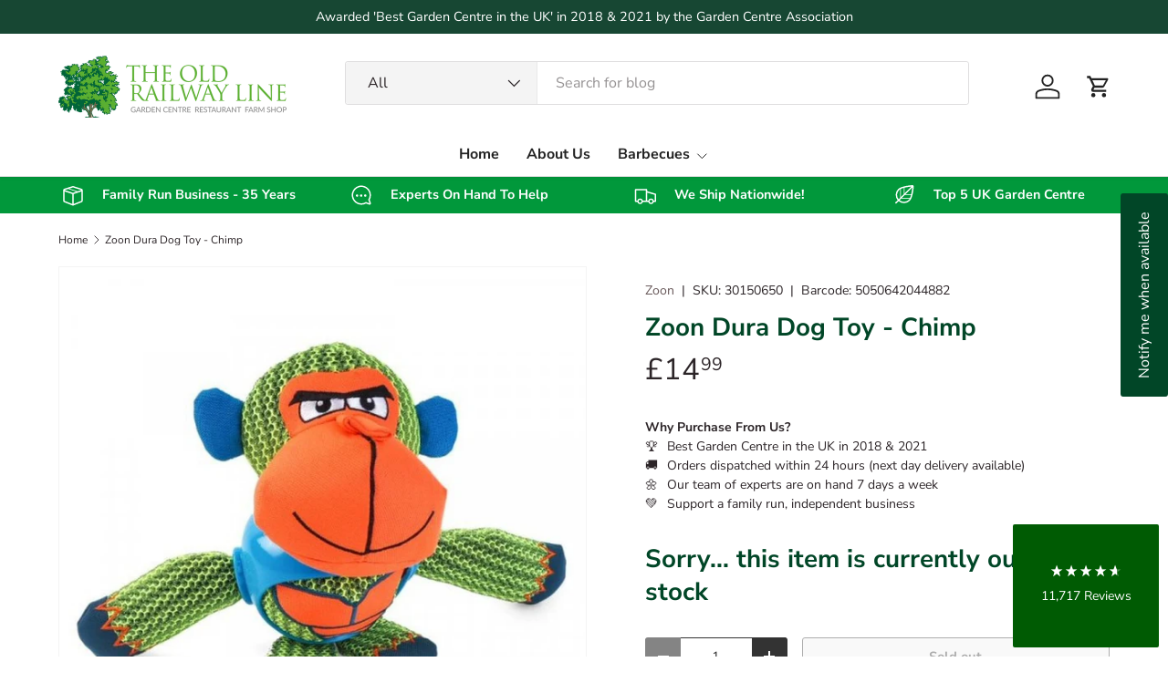

--- FILE ---
content_type: text/html; charset=utf-8
request_url: https://oldrailwaylinegc.co.uk/products/zoon-dura-dog-toy-chimp
body_size: 48948
content:
<!doctype html>
<html class="no-js" lang="en" dir="ltr">
<head><meta charset="utf-8">
<meta name="viewport" content="width=device-width,initial-scale=1">
<title>Zoon Dura Dog Toy - Chimp &ndash; Old Railway Line Garden Centre</title><link rel="canonical" href="https://oldrailwaylinegc.co.uk/products/zoon-dura-dog-toy-chimp"><link rel="icon" href="//oldrailwaylinegc.co.uk/cdn/shop/files/favicon.png?crop=center&height=48&v=1689763606&width=48" type="image/png">
  <link rel="apple-touch-icon" href="//oldrailwaylinegc.co.uk/cdn/shop/files/favicon.png?crop=center&height=180&v=1689763606&width=180"><meta name="description" content="This colourful toy is great for dogs who like rough play and is designed to keep your dog active and engaged. The durable textured fabric has bound seams for added strength and the toy is fitted with a squeaker to pique your dogÆs interest. Durable Polyester fabric with a thermoplastic rubber body cage with a PVC squea"><meta property="og:site_name" content="Old Railway Line Garden Centre">
<meta property="og:url" content="https://oldrailwaylinegc.co.uk/products/zoon-dura-dog-toy-chimp">
<meta property="og:title" content="Zoon Dura Dog Toy - Chimp">
<meta property="og:type" content="product">
<meta property="og:description" content="This colourful toy is great for dogs who like rough play and is designed to keep your dog active and engaged. The durable textured fabric has bound seams for added strength and the toy is fitted with a squeaker to pique your dogÆs interest. Durable Polyester fabric with a thermoplastic rubber body cage with a PVC squea"><meta property="og:image" content="http://oldrailwaylinegc.co.uk/cdn/shop/products/5050642044882.jpg?crop=center&height=1200&v=1688819981&width=1200">
  <meta property="og:image:secure_url" content="https://oldrailwaylinegc.co.uk/cdn/shop/products/5050642044882.jpg?crop=center&height=1200&v=1688819981&width=1200">
  <meta property="og:image:width" content="1000">
  <meta property="og:image:height" content="1000"><meta property="og:price:amount" content="14.99">
  <meta property="og:price:currency" content="GBP"><meta name="twitter:card" content="summary_large_image">
<meta name="twitter:title" content="Zoon Dura Dog Toy - Chimp">
<meta name="twitter:description" content="This colourful toy is great for dogs who like rough play and is designed to keep your dog active and engaged. The durable textured fabric has bound seams for added strength and the toy is fitted with a squeaker to pique your dogÆs interest. Durable Polyester fabric with a thermoplastic rubber body cage with a PVC squea">
<link rel="preload" href="//oldrailwaylinegc.co.uk/cdn/shop/t/18/assets/main.css?v=167297049567451841501759751353" as="style"><style data-shopify>
@font-face {
  font-family: "Nunito Sans";
  font-weight: 400;
  font-style: normal;
  font-display: swap;
  src: url("//oldrailwaylinegc.co.uk/cdn/fonts/nunito_sans/nunitosans_n4.0276fe080df0ca4e6a22d9cb55aed3ed5ba6b1da.woff2") format("woff2"),
       url("//oldrailwaylinegc.co.uk/cdn/fonts/nunito_sans/nunitosans_n4.b4964bee2f5e7fd9c3826447e73afe2baad607b7.woff") format("woff");
}
@font-face {
  font-family: "Nunito Sans";
  font-weight: 500;
  font-style: normal;
  font-display: swap;
  src: url("//oldrailwaylinegc.co.uk/cdn/fonts/nunito_sans/nunitosans_n5.6fc0ed1feb3fc393c40619f180fc49c4d0aae0db.woff2") format("woff2"),
       url("//oldrailwaylinegc.co.uk/cdn/fonts/nunito_sans/nunitosans_n5.2c84830b46099cbcc1095f30e0957b88b914e50a.woff") format("woff");
}
@font-face {
  font-family: "Nunito Sans";
  font-weight: 400;
  font-style: italic;
  font-display: swap;
  src: url("//oldrailwaylinegc.co.uk/cdn/fonts/nunito_sans/nunitosans_i4.6e408730afac1484cf297c30b0e67c86d17fc586.woff2") format("woff2"),
       url("//oldrailwaylinegc.co.uk/cdn/fonts/nunito_sans/nunitosans_i4.c9b6dcbfa43622b39a5990002775a8381942ae38.woff") format("woff");
}
@font-face {
  font-family: "Nunito Sans";
  font-weight: 500;
  font-style: italic;
  font-display: swap;
  src: url("//oldrailwaylinegc.co.uk/cdn/fonts/nunito_sans/nunitosans_i5.4aec82a63f514f7698d355e559a100d24fff7f85.woff2") format("woff2"),
       url("//oldrailwaylinegc.co.uk/cdn/fonts/nunito_sans/nunitosans_i5.cdc884b66aa1fc89a9fc4820a600e6cdd9d97845.woff") format("woff");
}
@font-face {
  font-family: "Nunito Sans";
  font-weight: 700;
  font-style: normal;
  font-display: swap;
  src: url("//oldrailwaylinegc.co.uk/cdn/fonts/nunito_sans/nunitosans_n7.25d963ed46da26098ebeab731e90d8802d989fa5.woff2") format("woff2"),
       url("//oldrailwaylinegc.co.uk/cdn/fonts/nunito_sans/nunitosans_n7.d32e3219b3d2ec82285d3027bd673efc61a996c8.woff") format("woff");
}
@font-face {
  font-family: "Nunito Sans";
  font-weight: 700;
  font-style: normal;
  font-display: swap;
  src: url("//oldrailwaylinegc.co.uk/cdn/fonts/nunito_sans/nunitosans_n7.25d963ed46da26098ebeab731e90d8802d989fa5.woff2") format("woff2"),
       url("//oldrailwaylinegc.co.uk/cdn/fonts/nunito_sans/nunitosans_n7.d32e3219b3d2ec82285d3027bd673efc61a996c8.woff") format("woff");
}
:root {
      --bg-color: 255 255 255 / 1.0;
      --bg-color-og: 255 255 255 / 1.0;
      --heading-color: 1 70 39;
      --text-color: 44 37 40;
      --text-color-og: 44 37 40;
      --scrollbar-color: 44 37 40;
      --link-color: 106 91 92;
      --link-color-og: 106 91 92;
      --star-color: 1 70 39;
      --sale-price-color: 210 0 20;--swatch-border-color-default: 213 211 212;
        --swatch-border-color-active: 150 146 148;
        --swatch-card-size: 24px;
        --swatch-variant-picker-size: 64px;--color-scheme-1-bg: 23 71 51 / 1.0;
      --color-scheme-1-grad: ;
      --color-scheme-1-heading: 1 70 39;
      --color-scheme-1-text: 51 51 51;
      --color-scheme-1-btn-bg: 51 51 51;
      --color-scheme-1-btn-text: 255 255 255;
      --color-scheme-1-btn-bg-hover: 90 90 90;--color-scheme-2-bg: 1 152 59 / 1.0;
      --color-scheme-2-grad: ;
      --color-scheme-2-heading: 255 255 255;
      --color-scheme-2-text: 255 255 255;
      --color-scheme-2-btn-bg: 41 47 54;
      --color-scheme-2-btn-text: 255 255 255;
      --color-scheme-2-btn-bg-hover: 80 86 92;--color-scheme-3-bg: 26 102 210 / 1.0;
      --color-scheme-3-grad: ;
      --color-scheme-3-heading: 255 255 255;
      --color-scheme-3-text: 255 255 255;
      --color-scheme-3-btn-bg: 51 51 51;
      --color-scheme-3-btn-text: 255 255 255;
      --color-scheme-3-btn-bg-hover: 90 90 90;

      --drawer-bg-color: 255 255 255 / 1.0;
      --drawer-text-color: 85 85 85;

      --panel-bg-color: 246 247 247 / 1.0;
      --panel-heading-color: 51 51 51;
      --panel-text-color: 85 85 85;

      --in-stock-text-color: 44 126 63;
      --low-stock-text-color: 210 134 26;
      --very-low-stock-text-color: 180 12 28;
      --no-stock-text-color: 119 119 119;
      --no-stock-backordered-text-color: 119 119 119;

      --error-bg-color: 252 237 238;
      --error-text-color: 180 12 28;
      --success-bg-color: 232 246 234;
      --success-text-color: 44 126 63;
      --info-bg-color: 228 237 250;
      --info-text-color: 26 102 210;

      --heading-font-family: "Nunito Sans", sans-serif;
      --heading-font-style: normal;
      --heading-font-weight: 700;
      --heading-scale-start: 4;
      --heading-letter-spacing: 0.0em;

      --navigation-font-family: "Nunito Sans", sans-serif;
      --navigation-font-style: normal;
      --navigation-font-weight: 700;
      --navigation-letter-spacing: 0.0em;--heading-text-transform: none;
--subheading-text-transform: none;
      --body-font-family: "Nunito Sans", sans-serif;
      --body-font-style: normal;
      --body-font-weight: 400;
      --body-font-size: 16;
      --body-font-size-px: 16px;
      --body-letter-spacing: 0.0em;

      --section-gap: 32;
      --heading-gap: calc(8 * var(--space-unit));--heading-gap: calc(6 * var(--space-unit));--grid-column-gap: 20px;
      --product-card-gap: 0px;--btn-bg-color: 1 152 59;
      --btn-bg-hover-color: 42 179 95;
      --btn-text-color: 255 255 255;
      --btn-bg-color-og: 1 152 59;
      --btn-text-color-og: 255 255 255;
      --btn-alt-bg-color: 255 255 255;
      --btn-alt-bg-alpha: 1.0;
      --btn-alt-text-color: 51 51 51;
      --btn-border-width: 1px;
      --btn-padding-y: 12px;
      --btn-text-size: 0.92em;

      
      --btn-border-radius: 3px;
      

      --btn-lg-border-radius: 50%;
      --btn-icon-border-radius: 50%;
      --input-with-btn-inner-radius: var(--btn-border-radius);

      --input-bg-color: 255 255 255 / 1.0;
      --input-text-color: 44 37 40;
      --input-border-width: 1px;
      --input-border-radius: 2px;
      --textarea-border-radius: 2px;
      --input-border-radius: 3px;
      --input-bg-color-diff-3: #f7f7f7;
      --input-bg-color-diff-6: #f0f0f0;

      --modal-border-radius: 0px;
      --modal-overlay-color: 0 0 0;
      --modal-overlay-opacity: 0.4;
      --drawer-border-radius: 0px;
      --overlay-border-radius: 4px;--custom-label-bg-color: 44 126 63;
      --custom-label-text-color: 255 255 255;--sale-label-bg-color: 213 47 90;
      --sale-label-text-color: 255 255 255;--sold-out-label-bg-color: 85 85 85;
      --sold-out-label-text-color: 255 255 255;--new-label-bg-color: 33 43 54;
      --new-label-text-color: 255 255 255;--preorder-label-bg-color: 0 126 18;
      --preorder-label-text-color: 255 255 255;

      --page-width: 1380px;
      --gutter-sm: 20px;
      --gutter-md: 48px;
      --gutter-lg: 64px;

      --payment-terms-bg-color: #ffffff;

      --coll-card-bg-color: #F9F9F9;
      --coll-card-border-color: #E1E1E1;

      --card-bg-color: 255 255 255;
      --card-text-color: 85 85 85;
      --card-border-color: #E1E1E1;

      --reading-width: 48em;
        --cart-savings-color: 255 0 0
      
    }@media (max-width: 769px) {
      :root {
        --reading-width: 36em;
      }
    }
  </style><link rel="stylesheet" href="//oldrailwaylinegc.co.uk/cdn/shop/t/18/assets/main.css?v=167297049567451841501759751353">
  <script src="//oldrailwaylinegc.co.uk/cdn/shop/t/18/assets/main.js?v=111714404738605116871759751354" defer="defer"></script><link rel="preload" href="//oldrailwaylinegc.co.uk/cdn/fonts/nunito_sans/nunitosans_n4.0276fe080df0ca4e6a22d9cb55aed3ed5ba6b1da.woff2" as="font" type="font/woff2" crossorigin fetchpriority="high"><link rel="preload" href="//oldrailwaylinegc.co.uk/cdn/fonts/nunito_sans/nunitosans_n7.25d963ed46da26098ebeab731e90d8802d989fa5.woff2" as="font" type="font/woff2" crossorigin fetchpriority="high"><script>window.performance && window.performance.mark && window.performance.mark('shopify.content_for_header.start');</script><meta name="facebook-domain-verification" content="y0u8sav4m1bptbtcih5pzk5n68zxjh">
<meta name="google-site-verification" content="BFVVPzgL_KvdsmoBYsCRldoCVl2kMNQDcNGc2ubKEzM">
<meta id="shopify-digital-wallet" name="shopify-digital-wallet" content="/76235702578/digital_wallets/dialog">
<meta name="shopify-checkout-api-token" content="989e4b5287ad74f1a915ab4d7b1c3f38">
<link rel="alternate" type="application/json+oembed" href="https://oldrailwaylinegc.co.uk/products/zoon-dura-dog-toy-chimp.oembed">
<script async="async" src="/checkouts/internal/preloads.js?locale=en-GB"></script>
<link rel="preconnect" href="https://shop.app" crossorigin="anonymous">
<script async="async" src="https://shop.app/checkouts/internal/preloads.js?locale=en-GB&shop_id=76235702578" crossorigin="anonymous"></script>
<script id="apple-pay-shop-capabilities" type="application/json">{"shopId":76235702578,"countryCode":"GB","currencyCode":"GBP","merchantCapabilities":["supports3DS"],"merchantId":"gid:\/\/shopify\/Shop\/76235702578","merchantName":"Old Railway Line Garden Centre","requiredBillingContactFields":["postalAddress","email","phone"],"requiredShippingContactFields":["postalAddress","email","phone"],"shippingType":"shipping","supportedNetworks":["visa","maestro","masterCard","discover","elo"],"total":{"type":"pending","label":"Old Railway Line Garden Centre","amount":"1.00"},"shopifyPaymentsEnabled":true,"supportsSubscriptions":true}</script>
<script id="shopify-features" type="application/json">{"accessToken":"989e4b5287ad74f1a915ab4d7b1c3f38","betas":["rich-media-storefront-analytics"],"domain":"oldrailwaylinegc.co.uk","predictiveSearch":true,"shopId":76235702578,"locale":"en"}</script>
<script>var Shopify = Shopify || {};
Shopify.shop = "old-railway-line-garden-centre.myshopify.com";
Shopify.locale = "en";
Shopify.currency = {"active":"GBP","rate":"1.0"};
Shopify.country = "GB";
Shopify.theme = {"name":"Canopy | Meteor - Upgraded Version","id":185862029696,"schema_name":"Canopy","schema_version":"7.0.0","theme_store_id":732,"role":"main"};
Shopify.theme.handle = "null";
Shopify.theme.style = {"id":null,"handle":null};
Shopify.cdnHost = "oldrailwaylinegc.co.uk/cdn";
Shopify.routes = Shopify.routes || {};
Shopify.routes.root = "/";</script>
<script type="module">!function(o){(o.Shopify=o.Shopify||{}).modules=!0}(window);</script>
<script>!function(o){function n(){var o=[];function n(){o.push(Array.prototype.slice.apply(arguments))}return n.q=o,n}var t=o.Shopify=o.Shopify||{};t.loadFeatures=n(),t.autoloadFeatures=n()}(window);</script>
<script>
  window.ShopifyPay = window.ShopifyPay || {};
  window.ShopifyPay.apiHost = "shop.app\/pay";
  window.ShopifyPay.redirectState = null;
</script>
<script id="shop-js-analytics" type="application/json">{"pageType":"product"}</script>
<script defer="defer" async type="module" src="//oldrailwaylinegc.co.uk/cdn/shopifycloud/shop-js/modules/v2/client.init-shop-cart-sync_BdyHc3Nr.en.esm.js"></script>
<script defer="defer" async type="module" src="//oldrailwaylinegc.co.uk/cdn/shopifycloud/shop-js/modules/v2/chunk.common_Daul8nwZ.esm.js"></script>
<script type="module">
  await import("//oldrailwaylinegc.co.uk/cdn/shopifycloud/shop-js/modules/v2/client.init-shop-cart-sync_BdyHc3Nr.en.esm.js");
await import("//oldrailwaylinegc.co.uk/cdn/shopifycloud/shop-js/modules/v2/chunk.common_Daul8nwZ.esm.js");

  window.Shopify.SignInWithShop?.initShopCartSync?.({"fedCMEnabled":true,"windoidEnabled":true});

</script>
<script>
  window.Shopify = window.Shopify || {};
  if (!window.Shopify.featureAssets) window.Shopify.featureAssets = {};
  window.Shopify.featureAssets['shop-js'] = {"shop-cart-sync":["modules/v2/client.shop-cart-sync_QYOiDySF.en.esm.js","modules/v2/chunk.common_Daul8nwZ.esm.js"],"init-fed-cm":["modules/v2/client.init-fed-cm_DchLp9rc.en.esm.js","modules/v2/chunk.common_Daul8nwZ.esm.js"],"shop-button":["modules/v2/client.shop-button_OV7bAJc5.en.esm.js","modules/v2/chunk.common_Daul8nwZ.esm.js"],"init-windoid":["modules/v2/client.init-windoid_DwxFKQ8e.en.esm.js","modules/v2/chunk.common_Daul8nwZ.esm.js"],"shop-cash-offers":["modules/v2/client.shop-cash-offers_DWtL6Bq3.en.esm.js","modules/v2/chunk.common_Daul8nwZ.esm.js","modules/v2/chunk.modal_CQq8HTM6.esm.js"],"shop-toast-manager":["modules/v2/client.shop-toast-manager_CX9r1SjA.en.esm.js","modules/v2/chunk.common_Daul8nwZ.esm.js"],"init-shop-email-lookup-coordinator":["modules/v2/client.init-shop-email-lookup-coordinator_UhKnw74l.en.esm.js","modules/v2/chunk.common_Daul8nwZ.esm.js"],"pay-button":["modules/v2/client.pay-button_DzxNnLDY.en.esm.js","modules/v2/chunk.common_Daul8nwZ.esm.js"],"avatar":["modules/v2/client.avatar_BTnouDA3.en.esm.js"],"init-shop-cart-sync":["modules/v2/client.init-shop-cart-sync_BdyHc3Nr.en.esm.js","modules/v2/chunk.common_Daul8nwZ.esm.js"],"shop-login-button":["modules/v2/client.shop-login-button_D8B466_1.en.esm.js","modules/v2/chunk.common_Daul8nwZ.esm.js","modules/v2/chunk.modal_CQq8HTM6.esm.js"],"init-customer-accounts-sign-up":["modules/v2/client.init-customer-accounts-sign-up_C8fpPm4i.en.esm.js","modules/v2/client.shop-login-button_D8B466_1.en.esm.js","modules/v2/chunk.common_Daul8nwZ.esm.js","modules/v2/chunk.modal_CQq8HTM6.esm.js"],"init-shop-for-new-customer-accounts":["modules/v2/client.init-shop-for-new-customer-accounts_CVTO0Ztu.en.esm.js","modules/v2/client.shop-login-button_D8B466_1.en.esm.js","modules/v2/chunk.common_Daul8nwZ.esm.js","modules/v2/chunk.modal_CQq8HTM6.esm.js"],"init-customer-accounts":["modules/v2/client.init-customer-accounts_dRgKMfrE.en.esm.js","modules/v2/client.shop-login-button_D8B466_1.en.esm.js","modules/v2/chunk.common_Daul8nwZ.esm.js","modules/v2/chunk.modal_CQq8HTM6.esm.js"],"shop-follow-button":["modules/v2/client.shop-follow-button_CkZpjEct.en.esm.js","modules/v2/chunk.common_Daul8nwZ.esm.js","modules/v2/chunk.modal_CQq8HTM6.esm.js"],"lead-capture":["modules/v2/client.lead-capture_BntHBhfp.en.esm.js","modules/v2/chunk.common_Daul8nwZ.esm.js","modules/v2/chunk.modal_CQq8HTM6.esm.js"],"checkout-modal":["modules/v2/client.checkout-modal_CfxcYbTm.en.esm.js","modules/v2/chunk.common_Daul8nwZ.esm.js","modules/v2/chunk.modal_CQq8HTM6.esm.js"],"shop-login":["modules/v2/client.shop-login_Da4GZ2H6.en.esm.js","modules/v2/chunk.common_Daul8nwZ.esm.js","modules/v2/chunk.modal_CQq8HTM6.esm.js"],"payment-terms":["modules/v2/client.payment-terms_MV4M3zvL.en.esm.js","modules/v2/chunk.common_Daul8nwZ.esm.js","modules/v2/chunk.modal_CQq8HTM6.esm.js"]};
</script>
<script>(function() {
  var isLoaded = false;
  function asyncLoad() {
    if (isLoaded) return;
    isLoaded = true;
    var urls = ["https:\/\/cdn.s3.pop-convert.com\/pcjs.production.min.js?unique_id=old-railway-line-garden-centre.myshopify.com\u0026shop=old-railway-line-garden-centre.myshopify.com","https:\/\/script.pop-convert.com\/new-micro\/production.pc.min.js?unique_id=old-railway-line-garden-centre.myshopify.com\u0026shop=old-railway-line-garden-centre.myshopify.com"];
    for (var i = 0; i < urls.length; i++) {
      var s = document.createElement('script');
      s.type = 'text/javascript';
      s.async = true;
      s.src = urls[i];
      var x = document.getElementsByTagName('script')[0];
      x.parentNode.insertBefore(s, x);
    }
  };
  if(window.attachEvent) {
    window.attachEvent('onload', asyncLoad);
  } else {
    window.addEventListener('load', asyncLoad, false);
  }
})();</script>
<script id="__st">var __st={"a":76235702578,"offset":0,"reqid":"b75ddc82-0953-4484-aae7-7b3860cf64ff-1769000829","pageurl":"oldrailwaylinegc.co.uk\/products\/zoon-dura-dog-toy-chimp","u":"d1101f346cfa","p":"product","rtyp":"product","rid":8476923003186};</script>
<script>window.ShopifyPaypalV4VisibilityTracking = true;</script>
<script id="captcha-bootstrap">!function(){'use strict';const t='contact',e='account',n='new_comment',o=[[t,t],['blogs',n],['comments',n],[t,'customer']],c=[[e,'customer_login'],[e,'guest_login'],[e,'recover_customer_password'],[e,'create_customer']],r=t=>t.map((([t,e])=>`form[action*='/${t}']:not([data-nocaptcha='true']) input[name='form_type'][value='${e}']`)).join(','),a=t=>()=>t?[...document.querySelectorAll(t)].map((t=>t.form)):[];function s(){const t=[...o],e=r(t);return a(e)}const i='password',u='form_key',d=['recaptcha-v3-token','g-recaptcha-response','h-captcha-response',i],f=()=>{try{return window.sessionStorage}catch{return}},m='__shopify_v',_=t=>t.elements[u];function p(t,e,n=!1){try{const o=window.sessionStorage,c=JSON.parse(o.getItem(e)),{data:r}=function(t){const{data:e,action:n}=t;return t[m]||n?{data:e,action:n}:{data:t,action:n}}(c);for(const[e,n]of Object.entries(r))t.elements[e]&&(t.elements[e].value=n);n&&o.removeItem(e)}catch(o){console.error('form repopulation failed',{error:o})}}const l='form_type',E='cptcha';function T(t){t.dataset[E]=!0}const w=window,h=w.document,L='Shopify',v='ce_forms',y='captcha';let A=!1;((t,e)=>{const n=(g='f06e6c50-85a8-45c8-87d0-21a2b65856fe',I='https://cdn.shopify.com/shopifycloud/storefront-forms-hcaptcha/ce_storefront_forms_captcha_hcaptcha.v1.5.2.iife.js',D={infoText:'Protected by hCaptcha',privacyText:'Privacy',termsText:'Terms'},(t,e,n)=>{const o=w[L][v],c=o.bindForm;if(c)return c(t,g,e,D).then(n);var r;o.q.push([[t,g,e,D],n]),r=I,A||(h.body.append(Object.assign(h.createElement('script'),{id:'captcha-provider',async:!0,src:r})),A=!0)});var g,I,D;w[L]=w[L]||{},w[L][v]=w[L][v]||{},w[L][v].q=[],w[L][y]=w[L][y]||{},w[L][y].protect=function(t,e){n(t,void 0,e),T(t)},Object.freeze(w[L][y]),function(t,e,n,w,h,L){const[v,y,A,g]=function(t,e,n){const i=e?o:[],u=t?c:[],d=[...i,...u],f=r(d),m=r(i),_=r(d.filter((([t,e])=>n.includes(e))));return[a(f),a(m),a(_),s()]}(w,h,L),I=t=>{const e=t.target;return e instanceof HTMLFormElement?e:e&&e.form},D=t=>v().includes(t);t.addEventListener('submit',(t=>{const e=I(t);if(!e)return;const n=D(e)&&!e.dataset.hcaptchaBound&&!e.dataset.recaptchaBound,o=_(e),c=g().includes(e)&&(!o||!o.value);(n||c)&&t.preventDefault(),c&&!n&&(function(t){try{if(!f())return;!function(t){const e=f();if(!e)return;const n=_(t);if(!n)return;const o=n.value;o&&e.removeItem(o)}(t);const e=Array.from(Array(32),(()=>Math.random().toString(36)[2])).join('');!function(t,e){_(t)||t.append(Object.assign(document.createElement('input'),{type:'hidden',name:u})),t.elements[u].value=e}(t,e),function(t,e){const n=f();if(!n)return;const o=[...t.querySelectorAll(`input[type='${i}']`)].map((({name:t})=>t)),c=[...d,...o],r={};for(const[a,s]of new FormData(t).entries())c.includes(a)||(r[a]=s);n.setItem(e,JSON.stringify({[m]:1,action:t.action,data:r}))}(t,e)}catch(e){console.error('failed to persist form',e)}}(e),e.submit())}));const S=(t,e)=>{t&&!t.dataset[E]&&(n(t,e.some((e=>e===t))),T(t))};for(const o of['focusin','change'])t.addEventListener(o,(t=>{const e=I(t);D(e)&&S(e,y())}));const B=e.get('form_key'),M=e.get(l),P=B&&M;t.addEventListener('DOMContentLoaded',(()=>{const t=y();if(P)for(const e of t)e.elements[l].value===M&&p(e,B);[...new Set([...A(),...v().filter((t=>'true'===t.dataset.shopifyCaptcha))])].forEach((e=>S(e,t)))}))}(h,new URLSearchParams(w.location.search),n,t,e,['guest_login'])})(!0,!0)}();</script>
<script integrity="sha256-4kQ18oKyAcykRKYeNunJcIwy7WH5gtpwJnB7kiuLZ1E=" data-source-attribution="shopify.loadfeatures" defer="defer" src="//oldrailwaylinegc.co.uk/cdn/shopifycloud/storefront/assets/storefront/load_feature-a0a9edcb.js" crossorigin="anonymous"></script>
<script crossorigin="anonymous" defer="defer" src="//oldrailwaylinegc.co.uk/cdn/shopifycloud/storefront/assets/shopify_pay/storefront-65b4c6d7.js?v=20250812"></script>
<script data-source-attribution="shopify.dynamic_checkout.dynamic.init">var Shopify=Shopify||{};Shopify.PaymentButton=Shopify.PaymentButton||{isStorefrontPortableWallets:!0,init:function(){window.Shopify.PaymentButton.init=function(){};var t=document.createElement("script");t.src="https://oldrailwaylinegc.co.uk/cdn/shopifycloud/portable-wallets/latest/portable-wallets.en.js",t.type="module",document.head.appendChild(t)}};
</script>
<script data-source-attribution="shopify.dynamic_checkout.buyer_consent">
  function portableWalletsHideBuyerConsent(e){var t=document.getElementById("shopify-buyer-consent"),n=document.getElementById("shopify-subscription-policy-button");t&&n&&(t.classList.add("hidden"),t.setAttribute("aria-hidden","true"),n.removeEventListener("click",e))}function portableWalletsShowBuyerConsent(e){var t=document.getElementById("shopify-buyer-consent"),n=document.getElementById("shopify-subscription-policy-button");t&&n&&(t.classList.remove("hidden"),t.removeAttribute("aria-hidden"),n.addEventListener("click",e))}window.Shopify?.PaymentButton&&(window.Shopify.PaymentButton.hideBuyerConsent=portableWalletsHideBuyerConsent,window.Shopify.PaymentButton.showBuyerConsent=portableWalletsShowBuyerConsent);
</script>
<script>
  function portableWalletsCleanup(e){e&&e.src&&console.error("Failed to load portable wallets script "+e.src);var t=document.querySelectorAll("shopify-accelerated-checkout .shopify-payment-button__skeleton, shopify-accelerated-checkout-cart .wallet-cart-button__skeleton"),e=document.getElementById("shopify-buyer-consent");for(let e=0;e<t.length;e++)t[e].remove();e&&e.remove()}function portableWalletsNotLoadedAsModule(e){e instanceof ErrorEvent&&"string"==typeof e.message&&e.message.includes("import.meta")&&"string"==typeof e.filename&&e.filename.includes("portable-wallets")&&(window.removeEventListener("error",portableWalletsNotLoadedAsModule),window.Shopify.PaymentButton.failedToLoad=e,"loading"===document.readyState?document.addEventListener("DOMContentLoaded",window.Shopify.PaymentButton.init):window.Shopify.PaymentButton.init())}window.addEventListener("error",portableWalletsNotLoadedAsModule);
</script>

<script type="module" src="https://oldrailwaylinegc.co.uk/cdn/shopifycloud/portable-wallets/latest/portable-wallets.en.js" onError="portableWalletsCleanup(this)" crossorigin="anonymous"></script>
<script nomodule>
  document.addEventListener("DOMContentLoaded", portableWalletsCleanup);
</script>

<script id='scb4127' type='text/javascript' async='' src='https://oldrailwaylinegc.co.uk/cdn/shopifycloud/privacy-banner/storefront-banner.js'></script><link id="shopify-accelerated-checkout-styles" rel="stylesheet" media="screen" href="https://oldrailwaylinegc.co.uk/cdn/shopifycloud/portable-wallets/latest/accelerated-checkout-backwards-compat.css" crossorigin="anonymous">
<style id="shopify-accelerated-checkout-cart">
        #shopify-buyer-consent {
  margin-top: 1em;
  display: inline-block;
  width: 100%;
}

#shopify-buyer-consent.hidden {
  display: none;
}

#shopify-subscription-policy-button {
  background: none;
  border: none;
  padding: 0;
  text-decoration: underline;
  font-size: inherit;
  cursor: pointer;
}

#shopify-subscription-policy-button::before {
  box-shadow: none;
}

      </style>
<script id="sections-script" data-sections="header,footer" defer="defer" src="//oldrailwaylinegc.co.uk/cdn/shop/t/18/compiled_assets/scripts.js?v=25816"></script>
<script>window.performance && window.performance.mark && window.performance.mark('shopify.content_for_header.end');</script>


  <script>document.documentElement.className = document.documentElement.className.replace('no-js', 'js');</script><!-- CC Custom Head Start --><!-- CC Custom Head End --><!-- BEGIN app block: shopify://apps/meteor-mega-menu/blocks/app_embed/9412d6a7-f8f8-4d65-b9ae-2737c2f0f45b -->


    <script>
        window.MeteorMenu = {
            // These will get handled by the Meteor class constructor
            registeredCallbacks: [],
            api: {
                on: (eventName, callback) => {
                    window.MeteorMenu.registeredCallbacks.push([eventName, callback]);
                }
            },
            revisionFileUrl: "\/\/oldrailwaylinegc.co.uk\/cdn\/shop\/files\/meteor-mega-menus.json?v=8417594483961477582",
            storefrontAccessToken: "70dd5fb25b4b2fedc64671e79567b05a",
            localeRootPath: "\/",
            languageCode: "en".toUpperCase(),
            countryCode: "GB",
            shop: {
                domain: "oldrailwaylinegc.co.uk",
                permanentDomain: "old-railway-line-garden-centre.myshopify.com",
                moneyFormat: "£{{amount}}",
                currency: "GBP"
            },
            options: {
                desktopSelector: "",
                mobileSelector: "",
                disableDesktop: false,
                disableMobile: false,
                navigationLinkSpacing: 16,
                navigationLinkCaretStyle: "filled",
                menuDisplayAnimation: "none",
                menuCenterInViewport: false,
                menuVerticalOffset: 0,
                menuVerticalPadding: 10,
                menuJustifyContent: "center",
                menuFontSize: 16,
                menuFontWeight: "500",
                menuTextTransform: "none",
                menuDisplayAction: "hover",
                menuDisplayDelay: "0",
                externalLinksInNewTab: null,
                mobileBreakpoint: 768,
                addonsEnabled: false
            }
        }
    </script>

<!-- END app block --><script src="https://cdn.shopify.com/extensions/76e9d4ee-cb70-4261-beaf-5f72a563488e/meteor-mega-menu-25/assets/meteor-menu.js" type="text/javascript" defer="defer"></script>
<link href="https://cdn.shopify.com/extensions/76e9d4ee-cb70-4261-beaf-5f72a563488e/meteor-mega-menu-25/assets/meteor-menu.css" rel="stylesheet" type="text/css" media="all">
<link href="https://monorail-edge.shopifysvc.com" rel="dns-prefetch">
<script>(function(){if ("sendBeacon" in navigator && "performance" in window) {try {var session_token_from_headers = performance.getEntriesByType('navigation')[0].serverTiming.find(x => x.name == '_s').description;} catch {var session_token_from_headers = undefined;}var session_cookie_matches = document.cookie.match(/_shopify_s=([^;]*)/);var session_token_from_cookie = session_cookie_matches && session_cookie_matches.length === 2 ? session_cookie_matches[1] : "";var session_token = session_token_from_headers || session_token_from_cookie || "";function handle_abandonment_event(e) {var entries = performance.getEntries().filter(function(entry) {return /monorail-edge.shopifysvc.com/.test(entry.name);});if (!window.abandonment_tracked && entries.length === 0) {window.abandonment_tracked = true;var currentMs = Date.now();var navigation_start = performance.timing.navigationStart;var payload = {shop_id: 76235702578,url: window.location.href,navigation_start,duration: currentMs - navigation_start,session_token,page_type: "product"};window.navigator.sendBeacon("https://monorail-edge.shopifysvc.com/v1/produce", JSON.stringify({schema_id: "online_store_buyer_site_abandonment/1.1",payload: payload,metadata: {event_created_at_ms: currentMs,event_sent_at_ms: currentMs}}));}}window.addEventListener('pagehide', handle_abandonment_event);}}());</script>
<script id="web-pixels-manager-setup">(function e(e,d,r,n,o){if(void 0===o&&(o={}),!Boolean(null===(a=null===(i=window.Shopify)||void 0===i?void 0:i.analytics)||void 0===a?void 0:a.replayQueue)){var i,a;window.Shopify=window.Shopify||{};var t=window.Shopify;t.analytics=t.analytics||{};var s=t.analytics;s.replayQueue=[],s.publish=function(e,d,r){return s.replayQueue.push([e,d,r]),!0};try{self.performance.mark("wpm:start")}catch(e){}var l=function(){var e={modern:/Edge?\/(1{2}[4-9]|1[2-9]\d|[2-9]\d{2}|\d{4,})\.\d+(\.\d+|)|Firefox\/(1{2}[4-9]|1[2-9]\d|[2-9]\d{2}|\d{4,})\.\d+(\.\d+|)|Chrom(ium|e)\/(9{2}|\d{3,})\.\d+(\.\d+|)|(Maci|X1{2}).+ Version\/(15\.\d+|(1[6-9]|[2-9]\d|\d{3,})\.\d+)([,.]\d+|)( \(\w+\)|)( Mobile\/\w+|) Safari\/|Chrome.+OPR\/(9{2}|\d{3,})\.\d+\.\d+|(CPU[ +]OS|iPhone[ +]OS|CPU[ +]iPhone|CPU IPhone OS|CPU iPad OS)[ +]+(15[._]\d+|(1[6-9]|[2-9]\d|\d{3,})[._]\d+)([._]\d+|)|Android:?[ /-](13[3-9]|1[4-9]\d|[2-9]\d{2}|\d{4,})(\.\d+|)(\.\d+|)|Android.+Firefox\/(13[5-9]|1[4-9]\d|[2-9]\d{2}|\d{4,})\.\d+(\.\d+|)|Android.+Chrom(ium|e)\/(13[3-9]|1[4-9]\d|[2-9]\d{2}|\d{4,})\.\d+(\.\d+|)|SamsungBrowser\/([2-9]\d|\d{3,})\.\d+/,legacy:/Edge?\/(1[6-9]|[2-9]\d|\d{3,})\.\d+(\.\d+|)|Firefox\/(5[4-9]|[6-9]\d|\d{3,})\.\d+(\.\d+|)|Chrom(ium|e)\/(5[1-9]|[6-9]\d|\d{3,})\.\d+(\.\d+|)([\d.]+$|.*Safari\/(?![\d.]+ Edge\/[\d.]+$))|(Maci|X1{2}).+ Version\/(10\.\d+|(1[1-9]|[2-9]\d|\d{3,})\.\d+)([,.]\d+|)( \(\w+\)|)( Mobile\/\w+|) Safari\/|Chrome.+OPR\/(3[89]|[4-9]\d|\d{3,})\.\d+\.\d+|(CPU[ +]OS|iPhone[ +]OS|CPU[ +]iPhone|CPU IPhone OS|CPU iPad OS)[ +]+(10[._]\d+|(1[1-9]|[2-9]\d|\d{3,})[._]\d+)([._]\d+|)|Android:?[ /-](13[3-9]|1[4-9]\d|[2-9]\d{2}|\d{4,})(\.\d+|)(\.\d+|)|Mobile Safari.+OPR\/([89]\d|\d{3,})\.\d+\.\d+|Android.+Firefox\/(13[5-9]|1[4-9]\d|[2-9]\d{2}|\d{4,})\.\d+(\.\d+|)|Android.+Chrom(ium|e)\/(13[3-9]|1[4-9]\d|[2-9]\d{2}|\d{4,})\.\d+(\.\d+|)|Android.+(UC? ?Browser|UCWEB|U3)[ /]?(15\.([5-9]|\d{2,})|(1[6-9]|[2-9]\d|\d{3,})\.\d+)\.\d+|SamsungBrowser\/(5\.\d+|([6-9]|\d{2,})\.\d+)|Android.+MQ{2}Browser\/(14(\.(9|\d{2,})|)|(1[5-9]|[2-9]\d|\d{3,})(\.\d+|))(\.\d+|)|K[Aa][Ii]OS\/(3\.\d+|([4-9]|\d{2,})\.\d+)(\.\d+|)/},d=e.modern,r=e.legacy,n=navigator.userAgent;return n.match(d)?"modern":n.match(r)?"legacy":"unknown"}(),u="modern"===l?"modern":"legacy",c=(null!=n?n:{modern:"",legacy:""})[u],f=function(e){return[e.baseUrl,"/wpm","/b",e.hashVersion,"modern"===e.buildTarget?"m":"l",".js"].join("")}({baseUrl:d,hashVersion:r,buildTarget:u}),m=function(e){var d=e.version,r=e.bundleTarget,n=e.surface,o=e.pageUrl,i=e.monorailEndpoint;return{emit:function(e){var a=e.status,t=e.errorMsg,s=(new Date).getTime(),l=JSON.stringify({metadata:{event_sent_at_ms:s},events:[{schema_id:"web_pixels_manager_load/3.1",payload:{version:d,bundle_target:r,page_url:o,status:a,surface:n,error_msg:t},metadata:{event_created_at_ms:s}}]});if(!i)return console&&console.warn&&console.warn("[Web Pixels Manager] No Monorail endpoint provided, skipping logging."),!1;try{return self.navigator.sendBeacon.bind(self.navigator)(i,l)}catch(e){}var u=new XMLHttpRequest;try{return u.open("POST",i,!0),u.setRequestHeader("Content-Type","text/plain"),u.send(l),!0}catch(e){return console&&console.warn&&console.warn("[Web Pixels Manager] Got an unhandled error while logging to Monorail."),!1}}}}({version:r,bundleTarget:l,surface:e.surface,pageUrl:self.location.href,monorailEndpoint:e.monorailEndpoint});try{o.browserTarget=l,function(e){var d=e.src,r=e.async,n=void 0===r||r,o=e.onload,i=e.onerror,a=e.sri,t=e.scriptDataAttributes,s=void 0===t?{}:t,l=document.createElement("script"),u=document.querySelector("head"),c=document.querySelector("body");if(l.async=n,l.src=d,a&&(l.integrity=a,l.crossOrigin="anonymous"),s)for(var f in s)if(Object.prototype.hasOwnProperty.call(s,f))try{l.dataset[f]=s[f]}catch(e){}if(o&&l.addEventListener("load",o),i&&l.addEventListener("error",i),u)u.appendChild(l);else{if(!c)throw new Error("Did not find a head or body element to append the script");c.appendChild(l)}}({src:f,async:!0,onload:function(){if(!function(){var e,d;return Boolean(null===(d=null===(e=window.Shopify)||void 0===e?void 0:e.analytics)||void 0===d?void 0:d.initialized)}()){var d=window.webPixelsManager.init(e)||void 0;if(d){var r=window.Shopify.analytics;r.replayQueue.forEach((function(e){var r=e[0],n=e[1],o=e[2];d.publishCustomEvent(r,n,o)})),r.replayQueue=[],r.publish=d.publishCustomEvent,r.visitor=d.visitor,r.initialized=!0}}},onerror:function(){return m.emit({status:"failed",errorMsg:"".concat(f," has failed to load")})},sri:function(e){var d=/^sha384-[A-Za-z0-9+/=]+$/;return"string"==typeof e&&d.test(e)}(c)?c:"",scriptDataAttributes:o}),m.emit({status:"loading"})}catch(e){m.emit({status:"failed",errorMsg:(null==e?void 0:e.message)||"Unknown error"})}}})({shopId: 76235702578,storefrontBaseUrl: "https://oldrailwaylinegc.co.uk",extensionsBaseUrl: "https://extensions.shopifycdn.com/cdn/shopifycloud/web-pixels-manager",monorailEndpoint: "https://monorail-edge.shopifysvc.com/unstable/produce_batch",surface: "storefront-renderer",enabledBetaFlags: ["2dca8a86"],webPixelsConfigList: [{"id":"2827518336","configuration":"{\"config\":\"{\\\"google_tag_ids\\\":[\\\"G-37H24HN9T2\\\",\\\"G-RBCX9ZJ07W\\\"],\\\"target_country\\\":\\\"GB\\\",\\\"gtag_events\\\":[{\\\"type\\\":\\\"search\\\",\\\"action_label\\\":[\\\"G-37H24HN9T2\\\",\\\"AW-977034016\\\/hM9TCO3Yg_UaEKC28dED\\\"]},{\\\"type\\\":\\\"begin_checkout\\\",\\\"action_label\\\":[\\\"G-37H24HN9T2\\\",\\\"AW-977034016\\\/jbNXCOnXg_UaEKC28dED\\\"]},{\\\"type\\\":\\\"view_item\\\",\\\"action_label\\\":[\\\"G-37H24HN9T2\\\",\\\"AW-977034016\\\/p1JFCOrYg_UaEKC28dED\\\"]},{\\\"type\\\":\\\"purchase\\\",\\\"action_label\\\":[\\\"G-37H24HN9T2\\\",\\\"AW-977034016\\\/AsY_CObXg_UaEKC28dED\\\"]},{\\\"type\\\":\\\"page_view\\\",\\\"action_label\\\":[\\\"G-37H24HN9T2\\\",\\\"AW-977034016\\\/dDQTCO_Xg_UaEKC28dED\\\"]},{\\\"type\\\":\\\"add_payment_info\\\",\\\"action_label\\\":[\\\"G-37H24HN9T2\\\",\\\"AW-977034016\\\/WIp_CPDYg_UaEKC28dED\\\"]},{\\\"type\\\":\\\"add_to_cart\\\",\\\"action_label\\\":[\\\"G-37H24HN9T2\\\",\\\"AW-977034016\\\/PtCeCOzXg_UaEKC28dED\\\"]}],\\\"enable_monitoring_mode\\\":false}\"}","eventPayloadVersion":"v1","runtimeContext":"OPEN","scriptVersion":"b2a88bafab3e21179ed38636efcd8a93","type":"APP","apiClientId":1780363,"privacyPurposes":[],"dataSharingAdjustments":{"protectedCustomerApprovalScopes":["read_customer_address","read_customer_email","read_customer_name","read_customer_personal_data","read_customer_phone"]}},{"id":"392823090","configuration":"{\"pixel_id\":\"340491463138839\",\"pixel_type\":\"facebook_pixel\",\"metaapp_system_user_token\":\"-\"}","eventPayloadVersion":"v1","runtimeContext":"OPEN","scriptVersion":"ca16bc87fe92b6042fbaa3acc2fbdaa6","type":"APP","apiClientId":2329312,"privacyPurposes":["ANALYTICS","MARKETING","SALE_OF_DATA"],"dataSharingAdjustments":{"protectedCustomerApprovalScopes":["read_customer_address","read_customer_email","read_customer_name","read_customer_personal_data","read_customer_phone"]}},{"id":"187400498","configuration":"{\"tagID\":\"2613693789367\"}","eventPayloadVersion":"v1","runtimeContext":"STRICT","scriptVersion":"18031546ee651571ed29edbe71a3550b","type":"APP","apiClientId":3009811,"privacyPurposes":["ANALYTICS","MARKETING","SALE_OF_DATA"],"dataSharingAdjustments":{"protectedCustomerApprovalScopes":["read_customer_address","read_customer_email","read_customer_name","read_customer_personal_data","read_customer_phone"]}},{"id":"217022848","eventPayloadVersion":"1","runtimeContext":"LAX","scriptVersion":"1","type":"CUSTOM","privacyPurposes":[],"name":"AP Microsoft DR Checkout"},{"id":"217055616","eventPayloadVersion":"1","runtimeContext":"LAX","scriptVersion":"1","type":"CUSTOM","privacyPurposes":[],"name":"AP Microsoft DR Page View"},{"id":"217088384","eventPayloadVersion":"1","runtimeContext":"LAX","scriptVersion":"1","type":"CUSTOM","privacyPurposes":[],"name":"AP Microsoft Revenue Tracking"},{"id":"218235264","eventPayloadVersion":"1","runtimeContext":"LAX","scriptVersion":"1","type":"CUSTOM","privacyPurposes":[],"name":"AP GA4 Revenue Tracking"},{"id":"221380992","eventPayloadVersion":"1","runtimeContext":"LAX","scriptVersion":"1","type":"CUSTOM","privacyPurposes":[],"name":"AP Feed Army Google Ads"},{"id":"239927680","eventPayloadVersion":"1","runtimeContext":"LAX","scriptVersion":"1","type":"CUSTOM","privacyPurposes":["ANALYTICS","MARKETING","SALE_OF_DATA"],"name":"Google Ads - Pixel"},{"id":"268468608","eventPayloadVersion":"1","runtimeContext":"LAX","scriptVersion":"2","type":"CUSTOM","privacyPurposes":["ANALYTICS","MARKETING","SALE_OF_DATA"],"name":"Google Ads Pixel - New Ac"},{"id":"shopify-app-pixel","configuration":"{}","eventPayloadVersion":"v1","runtimeContext":"STRICT","scriptVersion":"0450","apiClientId":"shopify-pixel","type":"APP","privacyPurposes":["ANALYTICS","MARKETING"]},{"id":"shopify-custom-pixel","eventPayloadVersion":"v1","runtimeContext":"LAX","scriptVersion":"0450","apiClientId":"shopify-pixel","type":"CUSTOM","privacyPurposes":["ANALYTICS","MARKETING"]}],isMerchantRequest: false,initData: {"shop":{"name":"Old Railway Line Garden Centre","paymentSettings":{"currencyCode":"GBP"},"myshopifyDomain":"old-railway-line-garden-centre.myshopify.com","countryCode":"GB","storefrontUrl":"https:\/\/oldrailwaylinegc.co.uk"},"customer":null,"cart":null,"checkout":null,"productVariants":[{"price":{"amount":14.99,"currencyCode":"GBP"},"product":{"title":"Zoon Dura Dog Toy - Chimp","vendor":"Zoon","id":"8476923003186","untranslatedTitle":"Zoon Dura Dog Toy - Chimp","url":"\/products\/zoon-dura-dog-toy-chimp","type":"Dog Toys"},"id":"45662208262450","image":{"src":"\/\/oldrailwaylinegc.co.uk\/cdn\/shop\/products\/5050642044882.jpg?v=1688819981"},"sku":"30150650","title":"Default Title","untranslatedTitle":"Default Title"}],"purchasingCompany":null},},"https://oldrailwaylinegc.co.uk/cdn","fcfee988w5aeb613cpc8e4bc33m6693e112",{"modern":"","legacy":""},{"shopId":"76235702578","storefrontBaseUrl":"https:\/\/oldrailwaylinegc.co.uk","extensionBaseUrl":"https:\/\/extensions.shopifycdn.com\/cdn\/shopifycloud\/web-pixels-manager","surface":"storefront-renderer","enabledBetaFlags":"[\"2dca8a86\"]","isMerchantRequest":"false","hashVersion":"fcfee988w5aeb613cpc8e4bc33m6693e112","publish":"custom","events":"[[\"page_viewed\",{}],[\"product_viewed\",{\"productVariant\":{\"price\":{\"amount\":14.99,\"currencyCode\":\"GBP\"},\"product\":{\"title\":\"Zoon Dura Dog Toy - Chimp\",\"vendor\":\"Zoon\",\"id\":\"8476923003186\",\"untranslatedTitle\":\"Zoon Dura Dog Toy - Chimp\",\"url\":\"\/products\/zoon-dura-dog-toy-chimp\",\"type\":\"Dog Toys\"},\"id\":\"45662208262450\",\"image\":{\"src\":\"\/\/oldrailwaylinegc.co.uk\/cdn\/shop\/products\/5050642044882.jpg?v=1688819981\"},\"sku\":\"30150650\",\"title\":\"Default Title\",\"untranslatedTitle\":\"Default Title\"}}]]"});</script><script>
  window.ShopifyAnalytics = window.ShopifyAnalytics || {};
  window.ShopifyAnalytics.meta = window.ShopifyAnalytics.meta || {};
  window.ShopifyAnalytics.meta.currency = 'GBP';
  var meta = {"product":{"id":8476923003186,"gid":"gid:\/\/shopify\/Product\/8476923003186","vendor":"Zoon","type":"Dog Toys","handle":"zoon-dura-dog-toy-chimp","variants":[{"id":45662208262450,"price":1499,"name":"Zoon Dura Dog Toy - Chimp","public_title":null,"sku":"30150650"}],"remote":false},"page":{"pageType":"product","resourceType":"product","resourceId":8476923003186,"requestId":"b75ddc82-0953-4484-aae7-7b3860cf64ff-1769000829"}};
  for (var attr in meta) {
    window.ShopifyAnalytics.meta[attr] = meta[attr];
  }
</script>
<script class="analytics">
  (function () {
    var customDocumentWrite = function(content) {
      var jquery = null;

      if (window.jQuery) {
        jquery = window.jQuery;
      } else if (window.Checkout && window.Checkout.$) {
        jquery = window.Checkout.$;
      }

      if (jquery) {
        jquery('body').append(content);
      }
    };

    var hasLoggedConversion = function(token) {
      if (token) {
        return document.cookie.indexOf('loggedConversion=' + token) !== -1;
      }
      return false;
    }

    var setCookieIfConversion = function(token) {
      if (token) {
        var twoMonthsFromNow = new Date(Date.now());
        twoMonthsFromNow.setMonth(twoMonthsFromNow.getMonth() + 2);

        document.cookie = 'loggedConversion=' + token + '; expires=' + twoMonthsFromNow;
      }
    }

    var trekkie = window.ShopifyAnalytics.lib = window.trekkie = window.trekkie || [];
    if (trekkie.integrations) {
      return;
    }
    trekkie.methods = [
      'identify',
      'page',
      'ready',
      'track',
      'trackForm',
      'trackLink'
    ];
    trekkie.factory = function(method) {
      return function() {
        var args = Array.prototype.slice.call(arguments);
        args.unshift(method);
        trekkie.push(args);
        return trekkie;
      };
    };
    for (var i = 0; i < trekkie.methods.length; i++) {
      var key = trekkie.methods[i];
      trekkie[key] = trekkie.factory(key);
    }
    trekkie.load = function(config) {
      trekkie.config = config || {};
      trekkie.config.initialDocumentCookie = document.cookie;
      var first = document.getElementsByTagName('script')[0];
      var script = document.createElement('script');
      script.type = 'text/javascript';
      script.onerror = function(e) {
        var scriptFallback = document.createElement('script');
        scriptFallback.type = 'text/javascript';
        scriptFallback.onerror = function(error) {
                var Monorail = {
      produce: function produce(monorailDomain, schemaId, payload) {
        var currentMs = new Date().getTime();
        var event = {
          schema_id: schemaId,
          payload: payload,
          metadata: {
            event_created_at_ms: currentMs,
            event_sent_at_ms: currentMs
          }
        };
        return Monorail.sendRequest("https://" + monorailDomain + "/v1/produce", JSON.stringify(event));
      },
      sendRequest: function sendRequest(endpointUrl, payload) {
        // Try the sendBeacon API
        if (window && window.navigator && typeof window.navigator.sendBeacon === 'function' && typeof window.Blob === 'function' && !Monorail.isIos12()) {
          var blobData = new window.Blob([payload], {
            type: 'text/plain'
          });

          if (window.navigator.sendBeacon(endpointUrl, blobData)) {
            return true;
          } // sendBeacon was not successful

        } // XHR beacon

        var xhr = new XMLHttpRequest();

        try {
          xhr.open('POST', endpointUrl);
          xhr.setRequestHeader('Content-Type', 'text/plain');
          xhr.send(payload);
        } catch (e) {
          console.log(e);
        }

        return false;
      },
      isIos12: function isIos12() {
        return window.navigator.userAgent.lastIndexOf('iPhone; CPU iPhone OS 12_') !== -1 || window.navigator.userAgent.lastIndexOf('iPad; CPU OS 12_') !== -1;
      }
    };
    Monorail.produce('monorail-edge.shopifysvc.com',
      'trekkie_storefront_load_errors/1.1',
      {shop_id: 76235702578,
      theme_id: 185862029696,
      app_name: "storefront",
      context_url: window.location.href,
      source_url: "//oldrailwaylinegc.co.uk/cdn/s/trekkie.storefront.cd680fe47e6c39ca5d5df5f0a32d569bc48c0f27.min.js"});

        };
        scriptFallback.async = true;
        scriptFallback.src = '//oldrailwaylinegc.co.uk/cdn/s/trekkie.storefront.cd680fe47e6c39ca5d5df5f0a32d569bc48c0f27.min.js';
        first.parentNode.insertBefore(scriptFallback, first);
      };
      script.async = true;
      script.src = '//oldrailwaylinegc.co.uk/cdn/s/trekkie.storefront.cd680fe47e6c39ca5d5df5f0a32d569bc48c0f27.min.js';
      first.parentNode.insertBefore(script, first);
    };
    trekkie.load(
      {"Trekkie":{"appName":"storefront","development":false,"defaultAttributes":{"shopId":76235702578,"isMerchantRequest":null,"themeId":185862029696,"themeCityHash":"3612531243829015962","contentLanguage":"en","currency":"GBP","eventMetadataId":"17a372f6-e752-4652-95bf-8c3bb0e27088"},"isServerSideCookieWritingEnabled":true,"monorailRegion":"shop_domain","enabledBetaFlags":["65f19447"]},"Session Attribution":{},"S2S":{"facebookCapiEnabled":true,"source":"trekkie-storefront-renderer","apiClientId":580111}}
    );

    var loaded = false;
    trekkie.ready(function() {
      if (loaded) return;
      loaded = true;

      window.ShopifyAnalytics.lib = window.trekkie;

      var originalDocumentWrite = document.write;
      document.write = customDocumentWrite;
      try { window.ShopifyAnalytics.merchantGoogleAnalytics.call(this); } catch(error) {};
      document.write = originalDocumentWrite;

      window.ShopifyAnalytics.lib.page(null,{"pageType":"product","resourceType":"product","resourceId":8476923003186,"requestId":"b75ddc82-0953-4484-aae7-7b3860cf64ff-1769000829","shopifyEmitted":true});

      var match = window.location.pathname.match(/checkouts\/(.+)\/(thank_you|post_purchase)/)
      var token = match? match[1]: undefined;
      if (!hasLoggedConversion(token)) {
        setCookieIfConversion(token);
        window.ShopifyAnalytics.lib.track("Viewed Product",{"currency":"GBP","variantId":45662208262450,"productId":8476923003186,"productGid":"gid:\/\/shopify\/Product\/8476923003186","name":"Zoon Dura Dog Toy - Chimp","price":"14.99","sku":"30150650","brand":"Zoon","variant":null,"category":"Dog Toys","nonInteraction":true,"remote":false},undefined,undefined,{"shopifyEmitted":true});
      window.ShopifyAnalytics.lib.track("monorail:\/\/trekkie_storefront_viewed_product\/1.1",{"currency":"GBP","variantId":45662208262450,"productId":8476923003186,"productGid":"gid:\/\/shopify\/Product\/8476923003186","name":"Zoon Dura Dog Toy - Chimp","price":"14.99","sku":"30150650","brand":"Zoon","variant":null,"category":"Dog Toys","nonInteraction":true,"remote":false,"referer":"https:\/\/oldrailwaylinegc.co.uk\/products\/zoon-dura-dog-toy-chimp"});
      }
    });


        var eventsListenerScript = document.createElement('script');
        eventsListenerScript.async = true;
        eventsListenerScript.src = "//oldrailwaylinegc.co.uk/cdn/shopifycloud/storefront/assets/shop_events_listener-3da45d37.js";
        document.getElementsByTagName('head')[0].appendChild(eventsListenerScript);

})();</script>
<script
  defer
  src="https://oldrailwaylinegc.co.uk/cdn/shopifycloud/perf-kit/shopify-perf-kit-3.0.4.min.js"
  data-application="storefront-renderer"
  data-shop-id="76235702578"
  data-render-region="gcp-us-east1"
  data-page-type="product"
  data-theme-instance-id="185862029696"
  data-theme-name="Canopy"
  data-theme-version="7.0.0"
  data-monorail-region="shop_domain"
  data-resource-timing-sampling-rate="10"
  data-shs="true"
  data-shs-beacon="true"
  data-shs-export-with-fetch="true"
  data-shs-logs-sample-rate="1"
  data-shs-beacon-endpoint="https://oldrailwaylinegc.co.uk/api/collect"
></script>
</head>

<body>
  <a class="skip-link btn btn--primary visually-hidden" href="#main-content" data-cc-role="skip">Skip to content</a><!-- BEGIN sections: header-group -->
<div id="shopify-section-sections--26280567734656__announcement" class="shopify-section shopify-section-group-header-group cc-announcement">
<link href="//oldrailwaylinegc.co.uk/cdn/shop/t/18/assets/announcement.css?v=136620428896663381241759751324" rel="stylesheet" type="text/css" media="all" />
    <script src="//oldrailwaylinegc.co.uk/cdn/shop/t/18/assets/announcement.js?v=123267429028003703111759751325" defer="defer"></script><style data-shopify>.announcement {
        --announcement-text-color: 255 255 255;
        background-color: #174733;
      }</style><announcement-bar class="announcement block text-body-small" data-slide-delay="6000">
      <div class="container">
        <div class="flex">
          <div class="announcement__col--left announcement__col--align-center"><div class="announcement__text flex items-center m-0" >
                <div class="rte"><p>Awarded 'Best Garden Centre in the UK' in 2018 & 2021 by the Garden Centre Association</p></div>
              </div></div>

          </div>
      </div>
    </announcement-bar>
</div><div id="shopify-section-sections--26280567734656__header" class="shopify-section shopify-section-group-header-group cc-header">
<style data-shopify>.header {
  --bg-color: 255 255 255 / 1.0;
  --text-color: 34 34 34;
  --mobile-menu-bg-color: 255 255 255 / 1.0;
  --mobile-menu-text-color: 34 34 34;
  --desktop-menu-bg-color: 255 255 255 / 1.0;
  --desktop-menu-text-color: 34 34 34;
  --nav-bg-color: 255 255 255;
  --nav-text-color: 34 34 34;
  --nav-child-bg-color:  255 255 255;
  --nav-child-text-color: 34 34 34;
  --header-accent-color: 175 175 175;
  --search-bg-color: 255 255 255;
  --search-text-color: 44 37 40;
  
  
  }</style><store-header class="header bg-theme-bg text-theme-text has-motion"data-is-sticky="true" data-hide-menu="false"style="--header-transition-speed: 300ms"><header class="header__grid header__grid--left-logo container flex flex-wrap items-center">
    <div class="header__logo header__logo--top-left logo flex js-closes-menu"><a class="logo__link inline-block" href="/"><span class="flex" style="max-width: 250px;">
              <picture><img src="//oldrailwaylinegc.co.uk/cdn/shop/files/ORL-logo.png?v=1685266627&amp;width=500" alt="Old Railway Line Garden Centre Logo" srcset="//oldrailwaylinegc.co.uk/cdn/shop/files/ORL-logo.png?v=1685266627&amp;width=352 352w, //oldrailwaylinegc.co.uk/cdn/shop/files/ORL-logo.png?v=1685266627&amp;width=500 500w" width="500" height="136" loading="eager">
              </picture>
            </span></a></div>
<link rel="stylesheet" href="//oldrailwaylinegc.co.uk/cdn/shop/t/18/assets/predictive-search.css?v=6717090467776348371759751363">
        <script src="//oldrailwaylinegc.co.uk/cdn/shop/t/18/assets/predictive-search.js?v=158424367886238494141759751363" defer="defer"></script>
        <script src="//oldrailwaylinegc.co.uk/cdn/shop/t/18/assets/tabs.js?v=135558236254064818051759751389" defer="defer"></script><div class="header__search relative js-closes-menu"><link rel="stylesheet" href="//oldrailwaylinegc.co.uk/cdn/shop/t/18/assets/search-suggestions.css?v=182650406560369176971759751381" media="print" onload="this.media='all'"><link href="//oldrailwaylinegc.co.uk/cdn/shop/t/18/assets/product-type-search.css?v=153328044068475290231759751372" rel="stylesheet" type="text/css" media="all" />
<predictive-search class="block" data-loading-text="Loading..."><form class="search relative search--speech search--product-types" role="search" action="/search" method="get">
    <label class="label visually-hidden" for="header-search">Search</label>
    <script src="//oldrailwaylinegc.co.uk/cdn/shop/t/18/assets/search-form.js?v=43677551656194261111759751380" defer="defer"></script>
    <search-form class="search__form block">
      <input type="hidden" name="options[prefix]" value="last">
      <input type="search"
             class="search__input w-full input js-search-input"
             id="header-search"
             name="q"
             placeholder="Search for products"
             
               data-placeholder-one="Search for products"
             
             
               data-placeholder-two="Search for blog posts"
             
             
               data-placeholder-three="Search for collections"
             
             data-placeholder-prompts-mob="true"
             
               data-typing-speed="100"
               data-deleting-speed="60"
               data-delay-after-deleting="500"
               data-delay-before-first-delete="2000"
               data-delay-after-word-typed="2400"
             
             role="combobox"
               autocomplete="off"
               aria-autocomplete="list"
               aria-controls="predictive-search-results"
               aria-owns="predictive-search-results"
               aria-haspopup="listbox"
               aria-expanded="false"
               spellcheck="false">
<custom-select id="product_types" class="search__product-types absolute left-0 top-0 bottom-0 js-search-product-types"><label class="label visually-hidden no-js-hidden" for="product_types-button">Product type</label><div class="custom-select relative w-full no-js-hidden"><button class="custom-select__btn input items-center" type="button"
            aria-expanded="false" aria-haspopup="listbox" id="product_types-button">
      <span class="text-start">All</span>
      <svg width="20" height="20" viewBox="0 0 24 24" class="icon" role="presentation" focusable="false" aria-hidden="true">
        <path d="M20 8.5 12.5 16 5 8.5" stroke="currentColor" stroke-width="1.5" fill="none"/>
      </svg>
    </button>
    <ul class="custom-select__listbox absolute invisible" role="listbox" tabindex="-1"
        aria-hidden="true" hidden><li class="custom-select__option js-option" id="product_types-opt-default" role="option" data-value="">
          <span class="pointer-events-none">All</span>
        </li><li class="custom-select__option flex items-center js-option" id="product_types-opt-0" role="option"
            data-value="A-Z Annuals"
            data-value-id=""

>
          <span class="pointer-events-none">A-Z Annuals</span>
        </li><li class="custom-select__option flex items-center js-option" id="product_types-opt-1" role="option"
            data-value="A-Z Houseplants"
            data-value-id=""

>
          <span class="pointer-events-none">A-Z Houseplants</span>
        </li><li class="custom-select__option flex items-center js-option" id="product_types-opt-2" role="option"
            data-value="A-Z Perennials"
            data-value-id=""

>
          <span class="pointer-events-none">A-Z Perennials</span>
        </li><li class="custom-select__option flex items-center js-option" id="product_types-opt-3" role="option"
            data-value="A-Z Shrubs"
            data-value-id=""

>
          <span class="pointer-events-none">A-Z Shrubs</span>
        </li><li class="custom-select__option flex items-center js-option" id="product_types-opt-4" role="option"
            data-value="Acers"
            data-value-id=""

>
          <span class="pointer-events-none">Acers</span>
        </li><li class="custom-select__option flex items-center js-option" id="product_types-opt-5" role="option"
            data-value="Activewear"
            data-value-id=""

>
          <span class="pointer-events-none">Activewear</span>
        </li><li class="custom-select__option flex items-center js-option" id="product_types-opt-6" role="option"
            data-value="Activity &amp; Puzzle Books"
            data-value-id=""

>
          <span class="pointer-events-none">Activity & Puzzle Books</span>
        </li><li class="custom-select__option flex items-center js-option" id="product_types-opt-7" role="option"
            data-value="Alpines"
            data-value-id=""

>
          <span class="pointer-events-none">Alpines</span>
        </li><li class="custom-select__option flex items-center js-option" id="product_types-opt-8" role="option"
            data-value="Animated Figures"
            data-value-id=""

>
          <span class="pointer-events-none">Animated Figures</span>
        </li><li class="custom-select__option flex items-center js-option" id="product_types-opt-9" role="option"
            data-value="Arches"
            data-value-id=""

>
          <span class="pointer-events-none">Arches</span>
        </li><li class="custom-select__option flex items-center js-option" id="product_types-opt-10" role="option"
            data-value="Artificial Christmas Trees"
            data-value-id=""

>
          <span class="pointer-events-none">Artificial Christmas Trees</span>
        </li><li class="custom-select__option flex items-center js-option" id="product_types-opt-11" role="option"
            data-value="Artificial Flowers"
            data-value-id=""

>
          <span class="pointer-events-none">Artificial Flowers</span>
        </li><li class="custom-select__option flex items-center js-option" id="product_types-opt-12" role="option"
            data-value="Artificial Flowers &amp; Foliage"
            data-value-id=""

>
          <span class="pointer-events-none">Artificial Flowers & Foliage</span>
        </li><li class="custom-select__option flex items-center js-option" id="product_types-opt-13" role="option"
            data-value="Artificial Plants"
            data-value-id=""

>
          <span class="pointer-events-none">Artificial Plants</span>
        </li><li class="custom-select__option flex items-center js-option" id="product_types-opt-14" role="option"
            data-value="Arts &amp; Crafts"
            data-value-id=""

>
          <span class="pointer-events-none">Arts & Crafts</span>
        </li><li class="custom-select__option flex items-center js-option" id="product_types-opt-15" role="option"
            data-value="Automatic Watering"
            data-value-id=""

>
          <span class="pointer-events-none">Automatic Watering</span>
        </li><li class="custom-select__option flex items-center js-option" id="product_types-opt-16" role="option"
            data-value="Autumn"
            data-value-id=""

>
          <span class="pointer-events-none">Autumn</span>
        </li><li class="custom-select__option flex items-center js-option" id="product_types-opt-17" role="option"
            data-value="Baby &amp; Preschool Toys"
            data-value-id=""

>
          <span class="pointer-events-none">Baby & Preschool Toys</span>
        </li><li class="custom-select__option flex items-center js-option" id="product_types-opt-18" role="option"
            data-value="Baby Food"
            data-value-id=""

>
          <span class="pointer-events-none">Baby Food</span>
        </li><li class="custom-select__option flex items-center js-option" id="product_types-opt-19" role="option"
            data-value="Baby Gifts"
            data-value-id=""

>
          <span class="pointer-events-none">Baby Gifts</span>
        </li><li class="custom-select__option flex items-center js-option" id="product_types-opt-20" role="option"
            data-value="Bags, Purses &amp; Wallets"
            data-value-id=""

>
          <span class="pointer-events-none">Bags, Purses & Wallets</span>
        </li><li class="custom-select__option flex items-center js-option" id="product_types-opt-21" role="option"
            data-value="Bakeware &amp; Baking"
            data-value-id=""

>
          <span class="pointer-events-none">Bakeware & Baking</span>
        </li><li class="custom-select__option flex items-center js-option" id="product_types-opt-22" role="option"
            data-value="Baking Ingredients"
            data-value-id=""

>
          <span class="pointer-events-none">Baking Ingredients</span>
        </li><li class="custom-select__option flex items-center js-option" id="product_types-opt-23" role="option"
            data-value="Bamboos &amp; Grasses"
            data-value-id=""

>
          <span class="pointer-events-none">Bamboos & Grasses</span>
        </li><li class="custom-select__option flex items-center js-option" id="product_types-opt-24" role="option"
            data-value="Barbecue Accessories"
            data-value-id=""

>
          <span class="pointer-events-none">Barbecue Accessories</span>
        </li><li class="custom-select__option flex items-center js-option" id="product_types-opt-25" role="option"
            data-value="Barbecue Covers"
            data-value-id=""

>
          <span class="pointer-events-none">Barbecue Covers</span>
        </li><li class="custom-select__option flex items-center js-option" id="product_types-opt-26" role="option"
            data-value="Barbecue Fuel"
            data-value-id=""

>
          <span class="pointer-events-none">Barbecue Fuel</span>
        </li><li class="custom-select__option flex items-center js-option" id="product_types-opt-27" role="option"
            data-value="Barbecues"
            data-value-id=""

>
          <span class="pointer-events-none">Barbecues</span>
        </li><li class="custom-select__option flex items-center js-option" id="product_types-opt-28" role="option"
            data-value="Bare Root Hedging"
            data-value-id=""

>
          <span class="pointer-events-none">Bare Root Hedging</span>
        </li><li class="custom-select__option flex items-center js-option" id="product_types-opt-29" role="option"
            data-value="Barware"
            data-value-id=""

>
          <span class="pointer-events-none">Barware</span>
        </li><li class="custom-select__option flex items-center js-option" id="product_types-opt-30" role="option"
            data-value="Baskets &amp; Brackets"
            data-value-id=""

>
          <span class="pointer-events-none">Baskets & Brackets</span>
        </li><li class="custom-select__option flex items-center js-option" id="product_types-opt-31" role="option"
            data-value="Batteries &amp; Electronics"
            data-value-id=""

>
          <span class="pointer-events-none">Batteries & Electronics</span>
        </li><li class="custom-select__option flex items-center js-option" id="product_types-opt-32" role="option"
            data-value="Baubles"
            data-value-id=""

>
          <span class="pointer-events-none">Baubles</span>
        </li><li class="custom-select__option flex items-center js-option" id="product_types-opt-33" role="option"
            data-value="Bed Sheet"
            data-value-id=""

>
          <span class="pointer-events-none">Bed Sheet</span>
        </li><li class="custom-select__option flex items-center js-option" id="product_types-opt-34" role="option"
            data-value="Bedding &amp; Planted Pots"
            data-value-id=""

>
          <span class="pointer-events-none">Bedding & Planted Pots</span>
        </li><li class="custom-select__option flex items-center js-option" id="product_types-opt-35" role="option"
            data-value="Beer &amp; Ale"
            data-value-id=""

>
          <span class="pointer-events-none">Beer & Ale</span>
        </li><li class="custom-select__option flex items-center js-option" id="product_types-opt-36" role="option"
            data-value="Beetroot &amp; Turnip Seeds"
            data-value-id=""

>
          <span class="pointer-events-none">Beetroot & Turnip Seeds</span>
        </li><li class="custom-select__option flex items-center js-option" id="product_types-opt-37" role="option"
            data-value="Belts"
            data-value-id=""

>
          <span class="pointer-events-none">Belts</span>
        </li><li class="custom-select__option flex items-center js-option" id="product_types-opt-38" role="option"
            data-value="Big &amp; Tall Houseplants"
            data-value-id=""

>
          <span class="pointer-events-none">Big & Tall Houseplants</span>
        </li><li class="custom-select__option flex items-center js-option" id="product_types-opt-39" role="option"
            data-value="Bird Baths &amp; Tables"
            data-value-id=""

>
          <span class="pointer-events-none">Bird Baths & Tables</span>
        </li><li class="custom-select__option flex items-center js-option" id="product_types-opt-40" role="option"
            data-value="Bird Food &amp; Treats"
            data-value-id=""

>
          <span class="pointer-events-none">Bird Food & Treats</span>
        </li><li class="custom-select__option flex items-center js-option" id="product_types-opt-41" role="option"
            data-value="Bird Toys"
            data-value-id=""

>
          <span class="pointer-events-none">Bird Toys</span>
        </li><li class="custom-select__option flex items-center js-option" id="product_types-opt-42" role="option"
            data-value="Biscuits &amp; Shortbread"
            data-value-id=""

>
          <span class="pointer-events-none">Biscuits & Shortbread</span>
        </li><li class="custom-select__option flex items-center js-option" id="product_types-opt-43" role="option"
            data-value="Board &amp; Card Games"
            data-value-id=""

>
          <span class="pointer-events-none">Board & Card Games</span>
        </li><li class="custom-select__option flex items-center js-option" id="product_types-opt-44" role="option"
            data-value="Bonsai"
            data-value-id=""

>
          <span class="pointer-events-none">Bonsai</span>
        </li><li class="custom-select__option flex items-center js-option" id="product_types-opt-45" role="option"
            data-value="Bonsai Pots &amp; Saucers"
            data-value-id=""

>
          <span class="pointer-events-none">Bonsai Pots & Saucers</span>
        </li><li class="custom-select__option flex items-center js-option" id="product_types-opt-46" role="option"
            data-value="Books"
            data-value-id=""

>
          <span class="pointer-events-none">Books</span>
        </li><li class="custom-select__option flex items-center js-option" id="product_types-opt-47" role="option"
            data-value="Bowls"
            data-value-id=""

>
          <span class="pointer-events-none">Bowls</span>
        </li><li class="custom-select__option flex items-center js-option" id="product_types-opt-48" role="option"
            data-value="Box Sets"
            data-value-id=""

>
          <span class="pointer-events-none">Box Sets</span>
        </li><li class="custom-select__option flex items-center js-option" id="product_types-opt-49" role="option"
            data-value="Breads"
            data-value-id=""

>
          <span class="pointer-events-none">Breads</span>
        </li><li class="custom-select__option flex items-center js-option" id="product_types-opt-50" role="option"
            data-value="Broccoli &amp; Cauliflower Seeds"
            data-value-id=""

>
          <span class="pointer-events-none">Broccoli & Cauliflower Seeds</span>
        </li><li class="custom-select__option flex items-center js-option" id="product_types-opt-51" role="option"
            data-value="Bug Houses"
            data-value-id=""

>
          <span class="pointer-events-none">Bug Houses</span>
        </li><li class="custom-select__option flex items-center js-option" id="product_types-opt-52" role="option"
            data-value="Butters &amp; Sweet Sauces"
            data-value-id=""

>
          <span class="pointer-events-none">Butters & Sweet Sauces</span>
        </li><li class="custom-select__option flex items-center js-option" id="product_types-opt-53" role="option"
            data-value="Cabbage &amp; Brussel Sprout Seeds"
            data-value-id=""

>
          <span class="pointer-events-none">Cabbage & Brussel Sprout Seeds</span>
        </li><li class="custom-select__option flex items-center js-option" id="product_types-opt-54" role="option"
            data-value="Cacti &amp; Succulents"
            data-value-id=""

>
          <span class="pointer-events-none">Cacti & Succulents</span>
        </li><li class="custom-select__option flex items-center js-option" id="product_types-opt-55" role="option"
            data-value="Cages &amp; Hutches"
            data-value-id=""

>
          <span class="pointer-events-none">Cages & Hutches</span>
        </li><li class="custom-select__option flex items-center js-option" id="product_types-opt-56" role="option"
            data-value="Cakes &amp; Desserts"
            data-value-id=""

>
          <span class="pointer-events-none">Cakes & Desserts</span>
        </li><li class="custom-select__option flex items-center js-option" id="product_types-opt-57" role="option"
            data-value="Cakes, Biscuits &amp; Puddings"
            data-value-id=""

>
          <span class="pointer-events-none">Cakes, Biscuits & Puddings</span>
        </li><li class="custom-select__option flex items-center js-option" id="product_types-opt-58" role="option"
            data-value="Camping &amp; Picnic Essentials"
            data-value-id=""

>
          <span class="pointer-events-none">Camping & Picnic Essentials</span>
        </li><li class="custom-select__option flex items-center js-option" id="product_types-opt-59" role="option"
            data-value="Candle Holders &amp; Plates"
            data-value-id=""

>
          <span class="pointer-events-none">Candle Holders & Plates</span>
        </li><li class="custom-select__option flex items-center js-option" id="product_types-opt-60" role="option"
            data-value="Candle Holders &amp; Rings"
            data-value-id=""

>
          <span class="pointer-events-none">Candle Holders & Rings</span>
        </li><li class="custom-select__option flex items-center js-option" id="product_types-opt-61" role="option"
            data-value="Candles"
            data-value-id=""

>
          <span class="pointer-events-none">Candles</span>
        </li><li class="custom-select__option flex items-center js-option" id="product_types-opt-62" role="option"
            data-value="Candles &amp; Fragrance"
            data-value-id=""

>
          <span class="pointer-events-none">Candles & Fragrance</span>
        </li><li class="custom-select__option flex items-center js-option" id="product_types-opt-63" role="option"
            data-value="Candles &amp; Holders"
            data-value-id=""

>
          <span class="pointer-events-none">Candles & Holders</span>
        </li><li class="custom-select__option flex items-center js-option" id="product_types-opt-64" role="option"
            data-value="Car Care"
            data-value-id=""

>
          <span class="pointer-events-none">Car Care</span>
        </li><li class="custom-select__option flex items-center js-option" id="product_types-opt-65" role="option"
            data-value="Cards &amp; Gift Wrap"
            data-value-id=""

>
          <span class="pointer-events-none">Cards & Gift Wrap</span>
        </li><li class="custom-select__option flex items-center js-option" id="product_types-opt-66" role="option"
            data-value="Carrot &amp; Parsnip Seeds"
            data-value-id=""

>
          <span class="pointer-events-none">Carrot & Parsnip Seeds</span>
        </li><li class="custom-select__option flex items-center js-option" id="product_types-opt-67" role="option"
            data-value="Cars &amp; Vehicles"
            data-value-id=""

>
          <span class="pointer-events-none">Cars & Vehicles</span>
        </li><li class="custom-select__option flex items-center js-option" id="product_types-opt-68" role="option"
            data-value="Cat Beds"
            data-value-id=""

>
          <span class="pointer-events-none">Cat Beds</span>
        </li><li class="custom-select__option flex items-center js-option" id="product_types-opt-69" role="option"
            data-value="Cat Care Products"
            data-value-id=""

>
          <span class="pointer-events-none">Cat Care Products</span>
        </li><li class="custom-select__option flex items-center js-option" id="product_types-opt-70" role="option"
            data-value="Cat Collars &amp; Harnesses"
            data-value-id=""

>
          <span class="pointer-events-none">Cat Collars & Harnesses</span>
        </li><li class="custom-select__option flex items-center js-option" id="product_types-opt-71" role="option"
            data-value="Cat Food"
            data-value-id=""

>
          <span class="pointer-events-none">Cat Food</span>
        </li><li class="custom-select__option flex items-center js-option" id="product_types-opt-72" role="option"
            data-value="Cat Toys"
            data-value-id=""

>
          <span class="pointer-events-none">Cat Toys</span>
        </li><li class="custom-select__option flex items-center js-option" id="product_types-opt-73" role="option"
            data-value="Cats And Dogs Products"
            data-value-id=""

>
          <span class="pointer-events-none">Cats And Dogs Products</span>
        </li><li class="custom-select__option flex items-center js-option" id="product_types-opt-74" role="option"
            data-value="Cheese Board"
            data-value-id=""

>
          <span class="pointer-events-none">Cheese Board</span>
        </li><li class="custom-select__option flex items-center js-option" id="product_types-opt-75" role="option"
            data-value="Child Play"
            data-value-id=""

>
          <span class="pointer-events-none">Child Play</span>
        </li><li class="custom-select__option flex items-center js-option" id="product_types-opt-76" role="option"
            data-value="Child&#39;s Paints"
            data-value-id=""

>
          <span class="pointer-events-none">Child's Paints</span>
        </li><li class="custom-select__option flex items-center js-option" id="product_types-opt-77" role="option"
            data-value="Children&#39;s Books"
            data-value-id=""

>
          <span class="pointer-events-none">Children's Books</span>
        </li><li class="custom-select__option flex items-center js-option" id="product_types-opt-78" role="option"
            data-value="Children&#39;s Hats"
            data-value-id=""

>
          <span class="pointer-events-none">Children's Hats</span>
        </li><li class="custom-select__option flex items-center js-option" id="product_types-opt-79" role="option"
            data-value="Children&#39;s Shoes"
            data-value-id=""

>
          <span class="pointer-events-none">Children's Shoes</span>
        </li><li class="custom-select__option flex items-center js-option" id="product_types-opt-80" role="option"
            data-value="Children&#39;s Tools"
            data-value-id=""

>
          <span class="pointer-events-none">Children's Tools</span>
        </li><li class="custom-select__option flex items-center js-option" id="product_types-opt-81" role="option"
            data-value="China &amp; Tableware"
            data-value-id=""

>
          <span class="pointer-events-none">China & Tableware</span>
        </li><li class="custom-select__option flex items-center js-option" id="product_types-opt-82" role="option"
            data-value="Chocolate"
            data-value-id=""

>
          <span class="pointer-events-none">Chocolate</span>
        </li><li class="custom-select__option flex items-center js-option" id="product_types-opt-83" role="option"
            data-value="Chocolate &amp; Sweets"
            data-value-id=""

>
          <span class="pointer-events-none">Chocolate & Sweets</span>
        </li><li class="custom-select__option flex items-center js-option" id="product_types-opt-84" role="option"
            data-value="Christmas Cards"
            data-value-id=""

>
          <span class="pointer-events-none">Christmas Cards</span>
        </li><li class="custom-select__option flex items-center js-option" id="product_types-opt-85" role="option"
            data-value="Christmas Drinks"
            data-value-id=""

>
          <span class="pointer-events-none">Christmas Drinks</span>
        </li><li class="custom-select__option flex items-center js-option" id="product_types-opt-86" role="option"
            data-value="Christmas Garlands"
            data-value-id=""

>
          <span class="pointer-events-none">Christmas Garlands</span>
        </li><li class="custom-select__option flex items-center js-option" id="product_types-opt-87" role="option"
            data-value="Christmas Ornaments"
            data-value-id=""

>
          <span class="pointer-events-none">Christmas Ornaments</span>
        </li><li class="custom-select__option flex items-center js-option" id="product_types-opt-88" role="option"
            data-value="Cider"
            data-value-id=""

>
          <span class="pointer-events-none">Cider</span>
        </li><li class="custom-select__option flex items-center js-option" id="product_types-opt-89" role="option"
            data-value="Cleaning &amp; Storage"
            data-value-id=""

>
          <span class="pointer-events-none">Cleaning & Storage</span>
        </li><li class="custom-select__option flex items-center js-option" id="product_types-opt-90" role="option"
            data-value="Cleaning &amp; Tidying"
            data-value-id=""

>
          <span class="pointer-events-none">Cleaning & Tidying</span>
        </li><li class="custom-select__option flex items-center js-option" id="product_types-opt-91" role="option"
            data-value="Climbers"
            data-value-id=""

>
          <span class="pointer-events-none">Climbers</span>
        </li><li class="custom-select__option flex items-center js-option" id="product_types-opt-92" role="option"
            data-value="Clip Decorations"
            data-value-id=""

>
          <span class="pointer-events-none">Clip Decorations</span>
        </li><li class="custom-select__option flex items-center js-option" id="product_types-opt-93" role="option"
            data-value="Clocks"
            data-value-id=""

>
          <span class="pointer-events-none">Clocks</span>
        </li><li class="custom-select__option flex items-center js-option" id="product_types-opt-94" role="option"
            data-value="Cloggies"
            data-value-id=""

>
          <span class="pointer-events-none">Cloggies</span>
        </li><li class="custom-select__option flex items-center js-option" id="product_types-opt-95" role="option"
            data-value="Coaster"
            data-value-id=""

>
          <span class="pointer-events-none">Coaster</span>
        </li><li class="custom-select__option flex items-center js-option" id="product_types-opt-96" role="option"
            data-value="Coasters &amp; Placemats"
            data-value-id=""

>
          <span class="pointer-events-none">Coasters & Placemats</span>
        </li><li class="custom-select__option flex items-center js-option" id="product_types-opt-97" role="option"
            data-value="Coats &amp; Jackets"
            data-value-id=""

>
          <span class="pointer-events-none">Coats & Jackets</span>
        </li><li class="custom-select__option flex items-center js-option" id="product_types-opt-98" role="option"
            data-value="Collars"
            data-value-id=""

>
          <span class="pointer-events-none">Collars</span>
        </li><li class="custom-select__option flex items-center js-option" id="product_types-opt-99" role="option"
            data-value="Collars, Leads &amp; Harnesses"
            data-value-id=""

>
          <span class="pointer-events-none">Collars, Leads & Harnesses</span>
        </li><li class="custom-select__option flex items-center js-option" id="product_types-opt-100" role="option"
            data-value="Compact Lights"
            data-value-id=""

>
          <span class="pointer-events-none">Compact Lights</span>
        </li><li class="custom-select__option flex items-center js-option" id="product_types-opt-101" role="option"
            data-value="Compact Mirror"
            data-value-id=""

>
          <span class="pointer-events-none">Compact Mirror</span>
        </li><li class="custom-select__option flex items-center js-option" id="product_types-opt-102" role="option"
            data-value="Compost"
            data-value-id=""

>
          <span class="pointer-events-none">Compost</span>
        </li><li class="custom-select__option flex items-center js-option" id="product_types-opt-103" role="option"
            data-value="Compost &amp; Compost Bins"
            data-value-id=""

>
          <span class="pointer-events-none">Compost & Compost Bins</span>
        </li><li class="custom-select__option flex items-center js-option" id="product_types-opt-104" role="option"
            data-value="Compost &amp; Compost Making"
            data-value-id=""

>
          <span class="pointer-events-none">Compost & Compost Making</span>
        </li><li class="custom-select__option flex items-center js-option" id="product_types-opt-105" role="option"
            data-value="Condiment Mills, Pots &amp; Pourers"
            data-value-id=""

>
          <span class="pointer-events-none">Condiment Mills, Pots & Pourers</span>
        </li><li class="custom-select__option flex items-center js-option" id="product_types-opt-106" role="option"
            data-value="Condiments &amp; Sauces"
            data-value-id=""

>
          <span class="pointer-events-none">Condiments & Sauces</span>
        </li><li class="custom-select__option flex items-center js-option" id="product_types-opt-107" role="option"
            data-value="Conifers"
            data-value-id=""

>
          <span class="pointer-events-none">Conifers</span>
        </li><li class="custom-select__option flex items-center js-option" id="product_types-opt-108" role="option"
            data-value="Connectable Lights"
            data-value-id=""

>
          <span class="pointer-events-none">Connectable Lights</span>
        </li><li class="custom-select__option flex items-center js-option" id="product_types-opt-109" role="option"
            data-value="Connectors &amp; Accessories"
            data-value-id=""

>
          <span class="pointer-events-none">Connectors & Accessories</span>
        </li><li class="custom-select__option flex items-center js-option" id="product_types-opt-110" role="option"
            data-value="Cooking Ingredients"
            data-value-id=""

>
          <span class="pointer-events-none">Cooking Ingredients</span>
        </li><li class="custom-select__option flex items-center js-option" id="product_types-opt-111" role="option"
            data-value="Cookware"
            data-value-id=""

>
          <span class="pointer-events-none">Cookware</span>
        </li><li class="custom-select__option flex items-center js-option" id="product_types-opt-112" role="option"
            data-value="Courgette &amp; Marrow Seeds"
            data-value-id=""

>
          <span class="pointer-events-none">Courgette & Marrow Seeds</span>
        </li><li class="custom-select__option flex items-center js-option" id="product_types-opt-113" role="option"
            data-value="Crackers &amp; Crispbreads"
            data-value-id=""

>
          <span class="pointer-events-none">Crackers & Crispbreads</span>
        </li><li class="custom-select__option flex items-center js-option" id="product_types-opt-114" role="option"
            data-value="Crisps"
            data-value-id=""

>
          <span class="pointer-events-none">Crisps</span>
        </li><li class="custom-select__option flex items-center js-option" id="product_types-opt-115" role="option"
            data-value="Cucumber Seeds"
            data-value-id=""

>
          <span class="pointer-events-none">Cucumber Seeds</span>
        </li><li class="custom-select__option flex items-center js-option" id="product_types-opt-116" role="option"
            data-value="Cushions &amp; Throws"
            data-value-id=""

>
          <span class="pointer-events-none">Cushions & Throws</span>
        </li><li class="custom-select__option flex items-center js-option" id="product_types-opt-117" role="option"
            data-value="Cutting Tools"
            data-value-id=""

>
          <span class="pointer-events-none">Cutting Tools</span>
        </li><li class="custom-select__option flex items-center js-option" id="product_types-opt-118" role="option"
            data-value="Decoration Accessories"
            data-value-id=""

>
          <span class="pointer-events-none">Decoration Accessories</span>
        </li><li class="custom-select__option flex items-center js-option" id="product_types-opt-119" role="option"
            data-value="Decorative Bark &amp; Chippings"
            data-value-id=""

>
          <span class="pointer-events-none">Decorative Bark & Chippings</span>
        </li><li class="custom-select__option flex items-center js-option" id="product_types-opt-120" role="option"
            data-value="Diffusers &amp; Burners"
            data-value-id=""

>
          <span class="pointer-events-none">Diffusers & Burners</span>
        </li><li class="custom-select__option flex items-center js-option" id="product_types-opt-121" role="option"
            data-value="Diffusers Refills"
            data-value-id=""

>
          <span class="pointer-events-none">Diffusers Refills</span>
        </li><li class="custom-select__option flex items-center js-option" id="product_types-opt-122" role="option"
            data-value="Digging Tools"
            data-value-id=""

>
          <span class="pointer-events-none">Digging Tools</span>
        </li><li class="custom-select__option flex items-center js-option" id="product_types-opt-123" role="option"
            data-value="Dog Beds &amp; Blankets"
            data-value-id=""

>
          <span class="pointer-events-none">Dog Beds & Blankets</span>
        </li><li class="custom-select__option flex items-center js-option" id="product_types-opt-124" role="option"
            data-value="Dog Bowls"
            data-value-id=""

>
          <span class="pointer-events-none">Dog Bowls</span>
        </li><li class="custom-select__option flex items-center js-option" id="product_types-opt-125" role="option"
            data-value="Dog Coats &amp; Clothing"
            data-value-id=""

>
          <span class="pointer-events-none">Dog Coats & Clothing</span>
        </li><li class="custom-select__option flex items-center js-option" id="product_types-opt-126" role="option"
            data-value="Dog Food"
            data-value-id=""

>
          <span class="pointer-events-none">Dog Food</span>
        </li><li class="custom-select__option flex items-center js-option" id="product_types-opt-127" role="option"
            data-value="Dog Grooming &amp; Care"
            data-value-id=""

>
          <span class="pointer-events-none">Dog Grooming & Care</span>
        </li><li class="custom-select__option flex items-center js-option" id="product_types-opt-128" role="option"
            data-value="Dog Toys"
            data-value-id=""

>
          <span class="pointer-events-none">Dog Toys</span>
        </li><li class="custom-select__option flex items-center js-option" id="product_types-opt-129" role="option"
            data-value="Dog Treats"
            data-value-id=""

>
          <span class="pointer-events-none">Dog Treats</span>
        </li><li class="custom-select__option flex items-center js-option" id="product_types-opt-130" role="option"
            data-value="Door Mats"
            data-value-id=""

>
          <span class="pointer-events-none">Door Mats</span>
        </li><li class="custom-select__option flex items-center js-option" id="product_types-opt-131" role="option"
            data-value="Doorstops &amp; Draught Excluders"
            data-value-id=""

>
          <span class="pointer-events-none">Doorstops & Draught Excluders</span>
        </li><li class="custom-select__option flex items-center js-option" id="product_types-opt-132" role="option"
            data-value="Dresses"
            data-value-id=""

>
          <span class="pointer-events-none">Dresses</span>
        </li><li class="custom-select__option flex items-center js-option" id="product_types-opt-133" role="option"
            data-value="Dresses &amp; Jumpsuits"
            data-value-id=""

>
          <span class="pointer-events-none">Dresses & Jumpsuits</span>
        </li><li class="custom-select__option flex items-center js-option" id="product_types-opt-134" role="option"
            data-value="Dried Fruit &amp; Nuts"
            data-value-id=""

>
          <span class="pointer-events-none">Dried Fruit & Nuts</span>
        </li><li class="custom-select__option flex items-center js-option" id="product_types-opt-135" role="option"
            data-value="Drink Gift Sets"
            data-value-id=""

>
          <span class="pointer-events-none">Drink Gift Sets</span>
        </li><li class="custom-select__option flex items-center js-option" id="product_types-opt-136" role="option"
            data-value="Drinking Bottles"
            data-value-id=""

>
          <span class="pointer-events-none">Drinking Bottles</span>
        </li><li class="custom-select__option flex items-center js-option" id="product_types-opt-137" role="option"
            data-value="Duvet Sets"
            data-value-id=""

>
          <span class="pointer-events-none">Duvet Sets</span>
        </li><li class="custom-select__option flex items-center js-option" id="product_types-opt-138" role="option"
            data-value="Easter Eggs"
            data-value-id=""

>
          <span class="pointer-events-none">Easter Eggs</span>
        </li><li class="custom-select__option flex items-center js-option" id="product_types-opt-139" role="option"
            data-value="Easter Gifts"
            data-value-id=""

>
          <span class="pointer-events-none">Easter Gifts</span>
        </li><li class="custom-select__option flex items-center js-option" id="product_types-opt-140" role="option"
            data-value="Eco Friendly Pots"
            data-value-id=""

>
          <span class="pointer-events-none">Eco Friendly Pots</span>
        </li><li class="custom-select__option flex items-center js-option" id="product_types-opt-141" role="option"
            data-value="Educational Toys"
            data-value-id=""

>
          <span class="pointer-events-none">Educational Toys</span>
        </li><li class="custom-select__option flex items-center js-option" id="product_types-opt-142" role="option"
            data-value="Essential Oils &amp; Refills"
            data-value-id=""

>
          <span class="pointer-events-none">Essential Oils & Refills</span>
        </li><li class="custom-select__option flex items-center js-option" id="product_types-opt-143" role="option"
            data-value="Events"
            data-value-id=""

>
          <span class="pointer-events-none">Events</span>
        </li><li class="custom-select__option flex items-center js-option" id="product_types-opt-144" role="option"
            data-value="Farmyard Toys"
            data-value-id=""

>
          <span class="pointer-events-none">Farmyard Toys</span>
        </li><li class="custom-select__option flex items-center js-option" id="product_types-opt-145" role="option"
            data-value="Feeding Stations"
            data-value-id=""

>
          <span class="pointer-events-none">Feeding Stations</span>
        </li><li class="custom-select__option flex items-center js-option" id="product_types-opt-146" role="option"
            data-value="Fencing &amp; Edging"
            data-value-id=""

>
          <span class="pointer-events-none">Fencing & Edging</span>
        </li><li class="custom-select__option flex items-center js-option" id="product_types-opt-147" role="option"
            data-value="Ferns"
            data-value-id=""

>
          <span class="pointer-events-none">Ferns</span>
        </li><li class="custom-select__option flex items-center js-option" id="product_types-opt-148" role="option"
            data-value="Festive Bedding, Cushions &amp; Throws"
            data-value-id=""

>
          <span class="pointer-events-none">Festive Bedding, Cushions & Throws</span>
        </li><li class="custom-select__option flex items-center js-option" id="product_types-opt-149" role="option"
            data-value="Festive Fun"
            data-value-id=""

>
          <span class="pointer-events-none">Festive Fun</span>
        </li><li class="custom-select__option flex items-center js-option" id="product_types-opt-150" role="option"
            data-value="Figures &amp; Playsets"
            data-value-id=""

>
          <span class="pointer-events-none">Figures & Playsets</span>
        </li><li class="custom-select__option flex items-center js-option" id="product_types-opt-151" role="option"
            data-value="Firebowl Accessories"
            data-value-id=""

>
          <span class="pointer-events-none">Firebowl Accessories</span>
        </li><li class="custom-select__option flex items-center js-option" id="product_types-opt-152" role="option"
            data-value="Firebowls &amp; Chimeneas"
            data-value-id=""

>
          <span class="pointer-events-none">Firebowls & Chimeneas</span>
        </li><li class="custom-select__option flex items-center js-option" id="product_types-opt-153" role="option"
            data-value="Fireside"
            data-value-id=""

>
          <span class="pointer-events-none">Fireside</span>
        </li><li class="custom-select__option flex items-center js-option" id="product_types-opt-154" role="option"
            data-value="Fish &amp; Pond Treatments"
            data-value-id=""

>
          <span class="pointer-events-none">Fish & Pond Treatments</span>
        </li><li class="custom-select__option flex items-center js-option" id="product_types-opt-155" role="option"
            data-value="Fish Food"
            data-value-id=""

>
          <span class="pointer-events-none">Fish Food</span>
        </li><li class="custom-select__option flex items-center js-option" id="product_types-opt-156" role="option"
            data-value="Fish Tank Accessories"
            data-value-id=""

>
          <span class="pointer-events-none">Fish Tank Accessories</span>
        </li><li class="custom-select__option flex items-center js-option" id="product_types-opt-157" role="option"
            data-value="Fish Tank Pumps &amp; Filters"
            data-value-id=""

>
          <span class="pointer-events-none">Fish Tank Pumps & Filters</span>
        </li><li class="custom-select__option flex items-center js-option" id="product_types-opt-158" role="option"
            data-value="Fish Tank Treatments"
            data-value-id=""

>
          <span class="pointer-events-none">Fish Tank Treatments</span>
        </li><li class="custom-select__option flex items-center js-option" id="product_types-opt-159" role="option"
            data-value="Fish Tanks"
            data-value-id=""

>
          <span class="pointer-events-none">Fish Tanks</span>
        </li><li class="custom-select__option flex items-center js-option" id="product_types-opt-160" role="option"
            data-value="Fleeces"
            data-value-id=""

>
          <span class="pointer-events-none">Fleeces</span>
        </li><li class="custom-select__option flex items-center js-option" id="product_types-opt-161" role="option"
            data-value="Floristry Supplies"
            data-value-id=""

>
          <span class="pointer-events-none">Floristry Supplies</span>
        </li><li class="custom-select__option flex items-center js-option" id="product_types-opt-162" role="option"
            data-value="Flower Seeds"
            data-value-id=""

>
          <span class="pointer-events-none">Flower Seeds</span>
        </li><li class="custom-select__option flex items-center js-option" id="product_types-opt-163" role="option"
            data-value="Flowering Houseplants"
            data-value-id=""

>
          <span class="pointer-events-none">Flowering Houseplants</span>
        </li><li class="custom-select__option flex items-center js-option" id="product_types-opt-164" role="option"
            data-value="Folding Furniture"
            data-value-id=""

>
          <span class="pointer-events-none">Folding Furniture</span>
        </li><li class="custom-select__option flex items-center js-option" id="product_types-opt-165" role="option"
            data-value="Foliage Houseplants &amp; Ferns"
            data-value-id=""

>
          <span class="pointer-events-none">Foliage Houseplants & Ferns</span>
        </li><li class="custom-select__option flex items-center js-option" id="product_types-opt-166" role="option"
            data-value="Food Gift Sets"
            data-value-id=""

>
          <span class="pointer-events-none">Food Gift Sets</span>
        </li><li class="custom-select__option flex items-center js-option" id="product_types-opt-167" role="option"
            data-value="Foot &amp; Hand Warmers"
            data-value-id=""

>
          <span class="pointer-events-none">Foot & Hand Warmers</span>
        </li><li class="custom-select__option flex items-center js-option" id="product_types-opt-168" role="option"
            data-value="Footwear"
            data-value-id=""

>
          <span class="pointer-events-none">Footwear</span>
        </li><li class="custom-select__option flex items-center js-option" id="product_types-opt-169" role="option"
            data-value="Forever Green Plants"
            data-value-id=""

>
          <span class="pointer-events-none">Forever Green Plants</span>
        </li><li class="custom-select__option flex items-center js-option" id="product_types-opt-170" role="option"
            data-value="Fresh Food"
            data-value-id=""

>
          <span class="pointer-events-none">Fresh Food</span>
        </li><li class="custom-select__option flex items-center js-option" id="product_types-opt-171" role="option"
            data-value="Fruit Bushes"
            data-value-id=""

>
          <span class="pointer-events-none">Fruit Bushes</span>
        </li><li class="custom-select__option flex items-center js-option" id="product_types-opt-172" role="option"
            data-value="Fruit Trees"
            data-value-id=""

>
          <span class="pointer-events-none">Fruit Trees</span>
        </li><li class="custom-select__option flex items-center js-option" id="product_types-opt-173" role="option"
            data-value="Games &amp; Crafts"
            data-value-id=""

>
          <span class="pointer-events-none">Games & Crafts</span>
        </li><li class="custom-select__option flex items-center js-option" id="product_types-opt-174" role="option"
            data-value="Garden Furniture Covers"
            data-value-id=""

>
          <span class="pointer-events-none">Garden Furniture Covers</span>
        </li><li class="custom-select__option flex items-center js-option" id="product_types-opt-175" role="option"
            data-value="Garden Hoses &amp; Reels"
            data-value-id=""

>
          <span class="pointer-events-none">Garden Hoses & Reels</span>
        </li><li class="custom-select__option flex items-center js-option" id="product_types-opt-176" role="option"
            data-value="Garden Ornaments"
            data-value-id=""

>
          <span class="pointer-events-none">Garden Ornaments</span>
        </li><li class="custom-select__option flex items-center js-option" id="product_types-opt-177" role="option"
            data-value="Garden Paint &amp; Fence Treatments"
            data-value-id=""

>
          <span class="pointer-events-none">Garden Paint & Fence Treatments</span>
        </li><li class="custom-select__option flex items-center js-option" id="product_types-opt-178" role="option"
            data-value="Garden Shoe"
            data-value-id=""

>
          <span class="pointer-events-none">Garden Shoe</span>
        </li><li class="custom-select__option flex items-center js-option" id="product_types-opt-179" role="option"
            data-value="Garden Shoes"
            data-value-id=""

>
          <span class="pointer-events-none">Garden Shoes</span>
        </li><li class="custom-select__option flex items-center js-option" id="product_types-opt-180" role="option"
            data-value="Garden Storage"
            data-value-id=""

>
          <span class="pointer-events-none">Garden Storage</span>
        </li><li class="custom-select__option flex items-center js-option" id="product_types-opt-181" role="option"
            data-value="Garden Tools"
            data-value-id=""

>
          <span class="pointer-events-none">Garden Tools</span>
        </li><li class="custom-select__option flex items-center js-option" id="product_types-opt-182" role="option"
            data-value="Garden Trellis &amp; Screening"
            data-value-id=""

>
          <span class="pointer-events-none">Garden Trellis & Screening</span>
        </li><li class="custom-select__option flex items-center js-option" id="product_types-opt-183" role="option"
            data-value="Garden Water Features"
            data-value-id=""

>
          <span class="pointer-events-none">Garden Water Features</span>
        </li><li class="custom-select__option flex items-center js-option" id="product_types-opt-184" role="option"
            data-value="Gardening Essentials"
            data-value-id=""

>
          <span class="pointer-events-none">Gardening Essentials</span>
        </li><li class="custom-select__option flex items-center js-option" id="product_types-opt-185" role="option"
            data-value="Garlands"
            data-value-id=""

>
          <span class="pointer-events-none">Garlands</span>
        </li><li class="custom-select__option flex items-center js-option" id="product_types-opt-186" role="option"
            data-value="Gas Canisters"
            data-value-id=""

>
          <span class="pointer-events-none">Gas Canisters</span>
        </li><li class="custom-select__option flex items-center js-option" id="product_types-opt-187" role="option"
            data-value="Gazebos"
            data-value-id=""

>
          <span class="pointer-events-none">Gazebos</span>
        </li><li class="custom-select__option flex items-center js-option" id="product_types-opt-188" role="option"
            data-value="Gift Vouchers"
            data-value-id=""

>
          <span class="pointer-events-none">Gift Vouchers</span>
        </li><li class="custom-select__option flex items-center js-option" id="product_types-opt-189" role="option"
            data-value="Gift Wrap &amp; Bags"
            data-value-id=""

>
          <span class="pointer-events-none">Gift Wrap & Bags</span>
        </li><li class="custom-select__option flex items-center js-option" id="product_types-opt-190" role="option"
            data-value="Gifts For Her"
            data-value-id=""

>
          <span class="pointer-events-none">Gifts For Her</span>
        </li><li class="custom-select__option flex items-center js-option" id="product_types-opt-191" role="option"
            data-value="Gifts For Him"
            data-value-id=""

>
          <span class="pointer-events-none">Gifts For Him</span>
        </li><li class="custom-select__option flex items-center js-option" id="product_types-opt-192" role="option"
            data-value="Giftwrap &amp; Bags"
            data-value-id=""

>
          <span class="pointer-events-none">Giftwrap & Bags</span>
        </li><li class="custom-select__option flex items-center js-option" id="product_types-opt-193" role="option"
            data-value="Glass Vase"
            data-value-id=""

>
          <span class="pointer-events-none">Glass Vase</span>
        </li><li class="custom-select__option flex items-center js-option" id="product_types-opt-194" role="option"
            data-value="Glasses"
            data-value-id=""

>
          <span class="pointer-events-none">Glasses</span>
        </li><li class="custom-select__option flex items-center js-option" id="product_types-opt-195" role="option"
            data-value="Glazed Pots &amp; Planters"
            data-value-id=""

>
          <span class="pointer-events-none">Glazed Pots & Planters</span>
        </li><li class="custom-select__option flex items-center js-option" id="product_types-opt-196" role="option"
            data-value="Gloves"
            data-value-id=""

>
          <span class="pointer-events-none">Gloves</span>
        </li><li class="custom-select__option flex items-center js-option" id="product_types-opt-197" role="option"
            data-value="Gloves &amp; Kneelers"
            data-value-id=""

>
          <span class="pointer-events-none">Gloves & Kneelers</span>
        </li><li class="custom-select__option flex items-center js-option" id="product_types-opt-198" role="option"
            data-value="Gravy"
            data-value-id=""

>
          <span class="pointer-events-none">Gravy</span>
        </li><li class="custom-select__option flex items-center js-option" id="product_types-opt-199" role="option"
            data-value="Green Manure Seeds"
            data-value-id=""

>
          <span class="pointer-events-none">Green Manure Seeds</span>
        </li><li class="custom-select__option flex items-center js-option" id="product_types-opt-200" role="option"
            data-value="Greetings Cards"
            data-value-id=""

>
          <span class="pointer-events-none">Greetings Cards</span>
        </li><li class="custom-select__option flex items-center js-option" id="product_types-opt-201" role="option"
            data-value="Grit &amp; Sand"
            data-value-id=""

>
          <span class="pointer-events-none">Grit & Sand</span>
        </li><li class="custom-select__option flex items-center js-option" id="product_types-opt-202" role="option"
            data-value="Growhouses &amp; Greenhouse Accessories"
            data-value-id=""

>
          <span class="pointer-events-none">Growhouses & Greenhouse Accessories</span>
        </li><li class="custom-select__option flex items-center js-option" id="product_types-opt-203" role="option"
            data-value="Growing &amp; Propagation"
            data-value-id=""

>
          <span class="pointer-events-none">Growing & Propagation</span>
        </li><li class="custom-select__option flex items-center js-option" id="product_types-opt-204" role="option"
            data-value="Halloween"
            data-value-id=""

>
          <span class="pointer-events-none">Halloween</span>
        </li><li class="custom-select__option flex items-center js-option" id="product_types-opt-205" role="option"
            data-value="Hampers &amp; Gift Sets"
            data-value-id=""

>
          <span class="pointer-events-none">Hampers & Gift Sets</span>
        </li><li class="custom-select__option flex items-center js-option" id="product_types-opt-206" role="option"
            data-value="Hand Sprayers"
            data-value-id=""

>
          <span class="pointer-events-none">Hand Sprayers</span>
        </li><li class="custom-select__option flex items-center js-option" id="product_types-opt-207" role="option"
            data-value="Hanging Decorations"
            data-value-id=""

>
          <span class="pointer-events-none">Hanging Decorations</span>
        </li><li class="custom-select__option flex items-center js-option" id="product_types-opt-208" role="option"
            data-value="Hanging Garden Chairs"
            data-value-id=""

>
          <span class="pointer-events-none">Hanging Garden Chairs</span>
        </li><li class="custom-select__option flex items-center js-option" id="product_types-opt-209" role="option"
            data-value="Headbands"
            data-value-id=""

>
          <span class="pointer-events-none">Headbands</span>
        </li><li class="custom-select__option flex items-center js-option" id="product_types-opt-210" role="option"
            data-value="Health &amp; Beauty"
            data-value-id=""

>
          <span class="pointer-events-none">Health & Beauty</span>
        </li><li class="custom-select__option flex items-center js-option" id="product_types-opt-211" role="option"
            data-value="Herb Plants"
            data-value-id=""

>
          <span class="pointer-events-none">Herb Plants</span>
        </li><li class="custom-select__option flex items-center js-option" id="product_types-opt-212" role="option"
            data-value="Herb Seeds"
            data-value-id=""

>
          <span class="pointer-events-none">Herb Seeds</span>
        </li><li class="custom-select__option flex items-center js-option" id="product_types-opt-213" role="option"
            data-value="Home Decor"
            data-value-id=""

>
          <span class="pointer-events-none">Home Decor</span>
        </li><li class="custom-select__option flex items-center js-option" id="product_types-opt-214" role="option"
            data-value="Hot Drink Accessories"
            data-value-id=""

>
          <span class="pointer-events-none">Hot Drink Accessories</span>
        </li><li class="custom-select__option flex items-center js-option" id="product_types-opt-215" role="option"
            data-value="Hot Drinks"
            data-value-id=""

>
          <span class="pointer-events-none">Hot Drinks</span>
        </li><li class="custom-select__option flex items-center js-option" id="product_types-opt-216" role="option"
            data-value="Houseplant Care"
            data-value-id=""

>
          <span class="pointer-events-none">Houseplant Care</span>
        </li><li class="custom-select__option flex items-center js-option" id="product_types-opt-217" role="option"
            data-value="Houseplant Pots"
            data-value-id=""

>
          <span class="pointer-events-none">Houseplant Pots</span>
        </li><li class="custom-select__option flex items-center js-option" id="product_types-opt-218" role="option"
            data-value="Indoor Furniture"
            data-value-id=""

>
          <span class="pointer-events-none">Indoor Furniture</span>
        </li><li class="custom-select__option flex items-center js-option" id="product_types-opt-219" role="option"
            data-value="Indoor Lighting"
            data-value-id=""

>
          <span class="pointer-events-none">Indoor Lighting</span>
        </li><li class="custom-select__option flex items-center js-option" id="product_types-opt-220" role="option"
            data-value="Indoor Lit Decorations"
            data-value-id=""

>
          <span class="pointer-events-none">Indoor Lit Decorations</span>
        </li><li class="custom-select__option flex items-center js-option" id="product_types-opt-221" role="option"
            data-value="Indoor Pots"
            data-value-id=""

>
          <span class="pointer-events-none">Indoor Pots</span>
        </li><li class="custom-select__option flex items-center js-option" id="product_types-opt-222" role="option"
            data-value="Jams, Preserves &amp; Sweet Spreads"
            data-value-id=""

>
          <span class="pointer-events-none">Jams, Preserves & Sweet Spreads</span>
        </li><li class="custom-select__option flex items-center js-option" id="product_types-opt-223" role="option"
            data-value="Jewellery &amp; Watches"
            data-value-id=""

>
          <span class="pointer-events-none">Jewellery & Watches</span>
        </li><li class="custom-select__option flex items-center js-option" id="product_types-opt-224" role="option"
            data-value="Jewellery Box"
            data-value-id=""

>
          <span class="pointer-events-none">Jewellery Box</span>
        </li><li class="custom-select__option flex items-center js-option" id="product_types-opt-225" role="option"
            data-value="Jewellry"
            data-value-id=""

>
          <span class="pointer-events-none">Jewellry</span>
        </li><li class="custom-select__option flex items-center js-option" id="product_types-opt-226" role="option"
            data-value="Journals"
            data-value-id=""

>
          <span class="pointer-events-none">Journals</span>
        </li><li class="custom-select__option flex items-center js-option" id="product_types-opt-227" role="option"
            data-value="Jugs &amp; Dispensers"
            data-value-id=""

>
          <span class="pointer-events-none">Jugs & Dispensers</span>
        </li><li class="custom-select__option flex items-center js-option" id="product_types-opt-228" role="option"
            data-value="juice"
            data-value-id=""

>
          <span class="pointer-events-none">juice</span>
        </li><li class="custom-select__option flex items-center js-option" id="product_types-opt-229" role="option"
            data-value="Keyring"
            data-value-id=""

>
          <span class="pointer-events-none">Keyring</span>
        </li><li class="custom-select__option flex items-center js-option" id="product_types-opt-230" role="option"
            data-value="Kindling"
            data-value-id=""

>
          <span class="pointer-events-none">Kindling</span>
        </li><li class="custom-select__option flex items-center js-option" id="product_types-opt-231" role="option"
            data-value="Kitchen Accesories"
            data-value-id=""

>
          <span class="pointer-events-none">Kitchen Accesories</span>
        </li><li class="custom-select__option flex items-center js-option" id="product_types-opt-232" role="option"
            data-value="Kitchen Electricals"
            data-value-id=""

>
          <span class="pointer-events-none">Kitchen Electricals</span>
        </li><li class="custom-select__option flex items-center js-option" id="product_types-opt-233" role="option"
            data-value="Kitchen Linens"
            data-value-id=""

>
          <span class="pointer-events-none">Kitchen Linens</span>
        </li><li class="custom-select__option flex items-center js-option" id="product_types-opt-234" role="option"
            data-value="Kitchen Storage"
            data-value-id=""

>
          <span class="pointer-events-none">Kitchen Storage</span>
        </li><li class="custom-select__option flex items-center js-option" id="product_types-opt-235" role="option"
            data-value="kitchen Utensils"
            data-value-id=""

>
          <span class="pointer-events-none">kitchen Utensils</span>
        </li><li class="custom-select__option flex items-center js-option" id="product_types-opt-236" role="option"
            data-value="Kitchen&amp; Placemats"
            data-value-id=""

>
          <span class="pointer-events-none">Kitchen& Placemats</span>
        </li><li class="custom-select__option flex items-center js-option" id="product_types-opt-237" role="option"
            data-value="Knives &amp; Cutting Boards"
            data-value-id=""

>
          <span class="pointer-events-none">Knives & Cutting Boards</span>
        </li><li class="custom-select__option flex items-center js-option" id="product_types-opt-238" role="option"
            data-value="Ladies Fashion"
            data-value-id=""

>
          <span class="pointer-events-none">Ladies Fashion</span>
        </li><li class="custom-select__option flex items-center js-option" id="product_types-opt-239" role="option"
            data-value="Ladies Tops"
            data-value-id=""

>
          <span class="pointer-events-none">Ladies Tops</span>
        </li><li class="custom-select__option flex items-center js-option" id="product_types-opt-240" role="option"
            data-value="Lawn Care"
            data-value-id=""

>
          <span class="pointer-events-none">Lawn Care</span>
        </li><li class="custom-select__option flex items-center js-option" id="product_types-opt-241" role="option"
            data-value="Lawn Feed"
            data-value-id=""

>
          <span class="pointer-events-none">Lawn Feed</span>
        </li><li class="custom-select__option flex items-center js-option" id="product_types-opt-242" role="option"
            data-value="Lawn Seed"
            data-value-id=""

>
          <span class="pointer-events-none">Lawn Seed</span>
        </li><li class="custom-select__option flex items-center js-option" id="product_types-opt-243" role="option"
            data-value="Lego &amp; Duplo"
            data-value-id=""

>
          <span class="pointer-events-none">Lego & Duplo</span>
        </li><li class="custom-select__option flex items-center js-option" id="product_types-opt-244" role="option"
            data-value="Lettuce &amp; Salad Leaf Seeds"
            data-value-id=""

>
          <span class="pointer-events-none">Lettuce & Salad Leaf Seeds</span>
        </li><li class="custom-select__option flex items-center js-option" id="product_types-opt-245" role="option"
            data-value="Lighting Accessories"
            data-value-id=""

>
          <span class="pointer-events-none">Lighting Accessories</span>
        </li><li class="custom-select__option flex items-center js-option" id="product_types-opt-246" role="option"
            data-value="Lit Decorations &amp; Silhouettes"
            data-value-id=""

>
          <span class="pointer-events-none">Lit Decorations & Silhouettes</span>
        </li><li class="custom-select__option flex items-center js-option" id="product_types-opt-247" role="option"
            data-value="Low Alcohol Drinks"
            data-value-id=""

>
          <span class="pointer-events-none">Low Alcohol Drinks</span>
        </li><li class="custom-select__option flex items-center js-option" id="product_types-opt-248" role="option"
            data-value="Lunch Boxes"
            data-value-id=""

>
          <span class="pointer-events-none">Lunch Boxes</span>
        </li><li class="custom-select__option flex items-center js-option" id="product_types-opt-249" role="option"
            data-value="Mats &amp; Rugs"
            data-value-id=""

>
          <span class="pointer-events-none">Mats & Rugs</span>
        </li><li class="custom-select__option flex items-center js-option" id="product_types-opt-250" role="option"
            data-value="Mead"
            data-value-id=""

>
          <span class="pointer-events-none">Mead</span>
        </li><li class="custom-select__option flex items-center js-option" id="product_types-opt-251" role="option"
            data-value="Men&#39;s Footwear"
            data-value-id=""

>
          <span class="pointer-events-none">Men's Footwear</span>
        </li><li class="custom-select__option flex items-center js-option" id="product_types-opt-252" role="option"
            data-value="Men&#39;s Tops &amp; T-Shirts"
            data-value-id=""

>
          <span class="pointer-events-none">Men's Tops & T-Shirts</span>
        </li><li class="custom-select__option flex items-center js-option" id="product_types-opt-253" role="option"
            data-value="Metal Garden Furniture"
            data-value-id=""

>
          <span class="pointer-events-none">Metal Garden Furniture</span>
        </li><li class="custom-select__option flex items-center js-option" id="product_types-opt-254" role="option"
            data-value="Metal Planters"
            data-value-id=""

>
          <span class="pointer-events-none">Metal Planters</span>
        </li><li class="custom-select__option flex items-center js-option" id="product_types-opt-255" role="option"
            data-value="Mini Houseplants"
            data-value-id=""

>
          <span class="pointer-events-none">Mini Houseplants</span>
        </li><li class="custom-select__option flex items-center js-option" id="product_types-opt-256" role="option"
            data-value="Muesli"
            data-value-id=""

>
          <span class="pointer-events-none">Muesli</span>
        </li><li class="custom-select__option flex items-center js-option" id="product_types-opt-257" role="option"
            data-value="Mugs"
            data-value-id=""

>
          <span class="pointer-events-none">Mugs</span>
        </li><li class="custom-select__option flex items-center js-option" id="product_types-opt-258" role="option"
            data-value="Multi Change Tools"
            data-value-id=""

>
          <span class="pointer-events-none">Multi Change Tools</span>
        </li><li class="custom-select__option flex items-center js-option" id="product_types-opt-259" role="option"
            data-value="Napkins &amp; Handkerchiefs"
            data-value-id=""

>
          <span class="pointer-events-none">Napkins & Handkerchiefs</span>
        </li><li class="custom-select__option flex items-center js-option" id="product_types-opt-260" role="option"
            data-value="Nesting Boxes"
            data-value-id=""

>
          <span class="pointer-events-none">Nesting Boxes</span>
        </li><li class="custom-select__option flex items-center js-option" id="product_types-opt-261" role="option"
            data-value="Notepad"
            data-value-id=""

>
          <span class="pointer-events-none">Notepad</span>
        </li><li class="custom-select__option flex items-center js-option" id="product_types-opt-262" role="option"
            data-value="Novelty Christmas"
            data-value-id=""

>
          <span class="pointer-events-none">Novelty Christmas</span>
        </li><li class="custom-select__option flex items-center js-option" id="product_types-opt-263" role="option"
            data-value="Novelty Planters"
            data-value-id=""

>
          <span class="pointer-events-none">Novelty Planters</span>
        </li><li class="custom-select__option flex items-center js-option" id="product_types-opt-264" role="option"
            data-value="Oil, Vinegar &amp; Dressings"
            data-value-id=""

>
          <span class="pointer-events-none">Oil, Vinegar & Dressings</span>
        </li><li class="custom-select__option flex items-center js-option" id="product_types-opt-265" role="option"
            data-value="Oil, Vinegar &amp; Salad Dressings"
            data-value-id=""

>
          <span class="pointer-events-none">Oil, Vinegar & Salad Dressings</span>
        </li><li class="custom-select__option flex items-center js-option" id="product_types-opt-266" role="option"
            data-value="Onion &amp; Leek Seeds"
            data-value-id=""

>
          <span class="pointer-events-none">Onion & Leek Seeds</span>
        </li><li class="custom-select__option flex items-center js-option" id="product_types-opt-267" role="option"
            data-value="Onion, Shallot &amp; Garlic Sets"
            data-value-id=""

>
          <span class="pointer-events-none">Onion, Shallot & Garlic Sets</span>
        </li><li class="custom-select__option flex items-center js-option" id="product_types-opt-268" role="option"
            data-value="Ornamental Trees"
            data-value-id=""

>
          <span class="pointer-events-none">Ornamental Trees</span>
        </li><li class="custom-select__option flex items-center js-option" id="product_types-opt-269" role="option"
            data-value="Ornaments &amp; Vases"
            data-value-id=""

>
          <span class="pointer-events-none">Ornaments & Vases</span>
        </li><li class="custom-select__option flex items-center js-option" id="product_types-opt-270" role="option"
            data-value="Other Vegetable Seeds"
            data-value-id=""

>
          <span class="pointer-events-none">Other Vegetable Seeds</span>
        </li><li class="custom-select__option flex items-center js-option" id="product_types-opt-271" role="option"
            data-value="Outdoor"
            data-value-id=""

>
          <span class="pointer-events-none">Outdoor</span>
        </li><li class="custom-select__option flex items-center js-option" id="product_types-opt-272" role="option"
            data-value="Outdoor Clocks &amp; Sundials"
            data-value-id=""

>
          <span class="pointer-events-none">Outdoor Clocks & Sundials</span>
        </li><li class="custom-select__option flex items-center js-option" id="product_types-opt-273" role="option"
            data-value="Outdoor Cushions &amp; Rugs"
            data-value-id=""

>
          <span class="pointer-events-none">Outdoor Cushions & Rugs</span>
        </li><li class="custom-select__option flex items-center js-option" id="product_types-opt-274" role="option"
            data-value="Outdoor Decor"
            data-value-id=""

>
          <span class="pointer-events-none">Outdoor Decor</span>
        </li><li class="custom-select__option flex items-center js-option" id="product_types-opt-275" role="option"
            data-value="Outdoor Decorations"
            data-value-id=""

>
          <span class="pointer-events-none">Outdoor Decorations</span>
        </li><li class="custom-select__option flex items-center js-option" id="product_types-opt-276" role="option"
            data-value="Outdoor Games"
            data-value-id=""

>
          <span class="pointer-events-none">Outdoor Games</span>
        </li><li class="custom-select__option flex items-center js-option" id="product_types-opt-277" role="option"
            data-value="Outdoor Lighting"
            data-value-id=""

>
          <span class="pointer-events-none">Outdoor Lighting</span>
        </li><li class="custom-select__option flex items-center js-option" id="product_types-opt-278" role="option"
            data-value="Parasols"
            data-value-id=""

>
          <span class="pointer-events-none">Parasols</span>
        </li><li class="custom-select__option flex items-center js-option" id="product_types-opt-279" role="option"
            data-value="Passport Cover"
            data-value-id=""

>
          <span class="pointer-events-none">Passport Cover</span>
        </li><li class="custom-select__option flex items-center js-option" id="product_types-opt-280" role="option"
            data-value="Pasta, Noodles &amp; Cereals"
            data-value-id=""

>
          <span class="pointer-events-none">Pasta, Noodles & Cereals</span>
        </li><li class="custom-select__option flex items-center js-option" id="product_types-opt-281" role="option"
            data-value="Pate"
            data-value-id=""

>
          <span class="pointer-events-none">Pate</span>
        </li><li class="custom-select__option flex items-center js-option" id="product_types-opt-282" role="option"
            data-value="Patio Heaters"
            data-value-id=""

>
          <span class="pointer-events-none">Patio Heaters</span>
        </li><li class="custom-select__option flex items-center js-option" id="product_types-opt-283" role="option"
            data-value="Pea &amp; Bean Seeds"
            data-value-id=""

>
          <span class="pointer-events-none">Pea & Bean Seeds</span>
        </li><li class="custom-select__option flex items-center js-option" id="product_types-opt-284" role="option"
            data-value="Pencils"
            data-value-id=""

>
          <span class="pointer-events-none">Pencils</span>
        </li><li class="custom-select__option flex items-center js-option" id="product_types-opt-285" role="option"
            data-value="Pens"
            data-value-id=""

>
          <span class="pointer-events-none">Pens</span>
        </li><li class="custom-select__option flex items-center js-option" id="product_types-opt-286" role="option"
            data-value="Pepper &amp; Chilli Seeds"
            data-value-id=""

>
          <span class="pointer-events-none">Pepper & Chilli Seeds</span>
        </li><li class="custom-select__option flex items-center js-option" id="product_types-opt-287" role="option"
            data-value="Personalised Dog Bowls"
            data-value-id=""

>
          <span class="pointer-events-none">Personalised Dog Bowls</span>
        </li><li class="custom-select__option flex items-center js-option" id="product_types-opt-288" role="option"
            data-value="Personalised Dog Toys"
            data-value-id=""

>
          <span class="pointer-events-none">Personalised Dog Toys</span>
        </li><li class="custom-select__option flex items-center js-option" id="product_types-opt-289" role="option"
            data-value="Personalised Picture Frames"
            data-value-id=""

>
          <span class="pointer-events-none">Personalised Picture Frames</span>
        </li><li class="custom-select__option flex items-center js-option" id="product_types-opt-290" role="option"
            data-value="Pest Control"
            data-value-id=""

>
          <span class="pointer-events-none">Pest Control</span>
        </li><li class="custom-select__option flex items-center js-option" id="product_types-opt-291" role="option"
            data-value="Pet Bird Accessories"
            data-value-id=""

>
          <span class="pointer-events-none">Pet Bird Accessories</span>
        </li><li class="custom-select__option flex items-center js-option" id="product_types-opt-292" role="option"
            data-value="Pet Christmas"
            data-value-id=""

>
          <span class="pointer-events-none">Pet Christmas</span>
        </li><li class="custom-select__option flex items-center js-option" id="product_types-opt-293" role="option"
            data-value="Pickles &amp; Chutneys"
            data-value-id=""

>
          <span class="pointer-events-none">Pickles & Chutneys</span>
        </li><li class="custom-select__option flex items-center js-option" id="product_types-opt-294" role="option"
            data-value="Picture Frames"
            data-value-id=""

>
          <span class="pointer-events-none">Picture Frames</span>
        </li><li class="custom-select__option flex items-center js-option" id="product_types-opt-295" role="option"
            data-value="Pictures &amp; Wallart"
            data-value-id=""

>
          <span class="pointer-events-none">Pictures & Wallart</span>
        </li><li class="custom-select__option flex items-center js-option" id="product_types-opt-296" role="option"
            data-value="Pizza Ovens &amp; Accessories"
            data-value-id=""

>
          <span class="pointer-events-none">Pizza Ovens & Accessories</span>
        </li><li class="custom-select__option flex items-center js-option" id="product_types-opt-297" role="option"
            data-value="Plant Food"
            data-value-id=""

>
          <span class="pointer-events-none">Plant Food</span>
        </li><li class="custom-select__option flex items-center js-option" id="product_types-opt-298" role="option"
            data-value="Plant Protection &amp; Support"
            data-value-id=""

>
          <span class="pointer-events-none">Plant Protection & Support</span>
        </li><li class="custom-select__option flex items-center js-option" id="product_types-opt-299" role="option"
            data-value="Plant Supports"
            data-value-id=""

>
          <span class="pointer-events-none">Plant Supports</span>
        </li><li class="custom-select__option flex items-center js-option" id="product_types-opt-300" role="option"
            data-value="Plant Tables"
            data-value-id=""

>
          <span class="pointer-events-none">Plant Tables</span>
        </li><li class="custom-select__option flex items-center js-option" id="product_types-opt-301" role="option"
            data-value="Plants For Hedging"
            data-value-id=""

>
          <span class="pointer-events-none">Plants For Hedging</span>
        </li><li class="custom-select__option flex items-center js-option" id="product_types-opt-302" role="option"
            data-value="Plants For Sun"
            data-value-id=""

>
          <span class="pointer-events-none">Plants For Sun</span>
        </li><li class="custom-select__option flex items-center js-option" id="product_types-opt-303" role="option"
            data-value="Plastic Pots &amp; Planters"
            data-value-id=""

>
          <span class="pointer-events-none">Plastic Pots & Planters</span>
        </li><li class="custom-select__option flex items-center js-option" id="product_types-opt-304" role="option"
            data-value="Plates"
            data-value-id=""

>
          <span class="pointer-events-none">Plates</span>
        </li><li class="custom-select__option flex items-center js-option" id="product_types-opt-305" role="option"
            data-value="Platters"
            data-value-id=""

>
          <span class="pointer-events-none">Platters</span>
        </li><li class="custom-select__option flex items-center js-option" id="product_types-opt-306" role="option"
            data-value="Pocket Money Toys"
            data-value-id=""

>
          <span class="pointer-events-none">Pocket Money Toys</span>
        </li><li class="custom-select__option flex items-center js-option" id="product_types-opt-307" role="option"
            data-value="Pond Baskets"
            data-value-id=""

>
          <span class="pointer-events-none">Pond Baskets</span>
        </li><li class="custom-select__option flex items-center js-option" id="product_types-opt-308" role="option"
            data-value="Pond Fish Food"
            data-value-id=""

>
          <span class="pointer-events-none">Pond Fish Food</span>
        </li><li class="custom-select__option flex items-center js-option" id="product_types-opt-309" role="option"
            data-value="Pond Hose &amp; Clips"
            data-value-id=""

>
          <span class="pointer-events-none">Pond Hose & Clips</span>
        </li><li class="custom-select__option flex items-center js-option" id="product_types-opt-310" role="option"
            data-value="Pond Lighting"
            data-value-id=""

>
          <span class="pointer-events-none">Pond Lighting</span>
        </li><li class="custom-select__option flex items-center js-option" id="product_types-opt-311" role="option"
            data-value="Pond Liners &amp; Sealants"
            data-value-id=""

>
          <span class="pointer-events-none">Pond Liners & Sealants</span>
        </li><li class="custom-select__option flex items-center js-option" id="product_types-opt-312" role="option"
            data-value="Pond Nets"
            data-value-id=""

>
          <span class="pointer-events-none">Pond Nets</span>
        </li><li class="custom-select__option flex items-center js-option" id="product_types-opt-313" role="option"
            data-value="Pond Plants"
            data-value-id=""

>
          <span class="pointer-events-none">Pond Plants</span>
        </li><li class="custom-select__option flex items-center js-option" id="product_types-opt-314" role="option"
            data-value="Pond Pumps &amp; Filters"
            data-value-id=""

>
          <span class="pointer-events-none">Pond Pumps & Filters</span>
        </li><li class="custom-select__option flex items-center js-option" id="product_types-opt-315" role="option"
            data-value="Pot Feet &amp; Holders"
            data-value-id=""

>
          <span class="pointer-events-none">Pot Feet & Holders</span>
        </li><li class="custom-select__option flex items-center js-option" id="product_types-opt-316" role="option"
            data-value="Pots"
            data-value-id=""

>
          <span class="pointer-events-none">Pots</span>
        </li><li class="custom-select__option flex items-center js-option" id="product_types-opt-317" role="option"
            data-value="Potted Spring Bulbs"
            data-value-id=""

>
          <span class="pointer-events-none">Potted Spring Bulbs</span>
        </li><li class="custom-select__option flex items-center js-option" id="product_types-opt-318" role="option"
            data-value="Poultry Care"
            data-value-id=""

>
          <span class="pointer-events-none">Poultry Care</span>
        </li><li class="custom-select__option flex items-center js-option" id="product_types-opt-319" role="option"
            data-value="Preserves, Chutneys &amp; Condiments"
            data-value-id=""

>
          <span class="pointer-events-none">Preserves, Chutneys & Condiments</span>
        </li><li class="custom-select__option flex items-center js-option" id="product_types-opt-320" role="option"
            data-value="Preserving"
            data-value-id=""

>
          <span class="pointer-events-none">Preserving</span>
        </li><li class="custom-select__option flex items-center js-option" id="product_types-opt-321" role="option"
            data-value="Pretend Play"
            data-value-id=""

>
          <span class="pointer-events-none">Pretend Play</span>
        </li><li class="custom-select__option flex items-center js-option" id="product_types-opt-322" role="option"
            data-value="Protein Bars"
            data-value-id=""

>
          <span class="pointer-events-none">Protein Bars</span>
        </li><li class="custom-select__option flex items-center js-option" id="product_types-opt-323" role="option"
            data-value="Pumpkin &amp; Squash Seeds"
            data-value-id=""

>
          <span class="pointer-events-none">Pumpkin & Squash Seeds</span>
        </li><li class="custom-select__option flex items-center js-option" id="product_types-opt-324" role="option"
            data-value="Puzzles &amp; Jigsaws"
            data-value-id=""

>
          <span class="pointer-events-none">Puzzles & Jigsaws</span>
        </li><li class="custom-select__option flex items-center js-option" id="product_types-opt-325" role="option"
            data-value="Radish Seeds"
            data-value-id=""

>
          <span class="pointer-events-none">Radish Seeds</span>
        </li><li class="custom-select__option flex items-center js-option" id="product_types-opt-326" role="option"
            data-value="Rare &amp; Unusual Houseplants"
            data-value-id=""

>
          <span class="pointer-events-none">Rare & Unusual Houseplants</span>
        </li><li class="custom-select__option flex items-center js-option" id="product_types-opt-327" role="option"
            data-value="Resin &amp; Composite Planters"
            data-value-id=""

>
          <span class="pointer-events-none">Resin & Composite Planters</span>
        </li><li class="custom-select__option flex items-center js-option" id="product_types-opt-328" role="option"
            data-value="Rhododendrons, Azaleas &amp; Camelias"
            data-value-id=""

>
          <span class="pointer-events-none">Rhododendrons, Azaleas & Camelias</span>
        </li><li class="custom-select__option flex items-center js-option" id="product_types-opt-329" role="option"
            data-value="Ribbon &amp; Tape"
            data-value-id=""

>
          <span class="pointer-events-none">Ribbon & Tape</span>
        </li><li class="custom-select__option flex items-center js-option" id="product_types-opt-330" role="option"
            data-value="Rice"
            data-value-id=""

>
          <span class="pointer-events-none">Rice</span>
        </li><li class="custom-select__option flex items-center js-option" id="product_types-opt-331" role="option"
            data-value="Robotic Animals"
            data-value-id=""

>
          <span class="pointer-events-none">Robotic Animals</span>
        </li><li class="custom-select__option flex items-center js-option" id="product_types-opt-332" role="option"
            data-value="Room &amp; Car Fragrance"
            data-value-id=""

>
          <span class="pointer-events-none">Room & Car Fragrance</span>
        </li><li class="custom-select__option flex items-center js-option" id="product_types-opt-333" role="option"
            data-value="Roses"
            data-value-id=""

>
          <span class="pointer-events-none">Roses</span>
        </li><li class="custom-select__option flex items-center js-option" id="product_types-opt-334" role="option"
            data-value="Rustic Planters"
            data-value-id=""

>
          <span class="pointer-events-none">Rustic Planters</span>
        </li><li class="custom-select__option flex items-center js-option" id="product_types-opt-335" role="option"
            data-value="Sale"
            data-value-id=""

>
          <span class="pointer-events-none">Sale</span>
        </li><li class="custom-select__option flex items-center js-option" id="product_types-opt-336" role="option"
            data-value="Savoury Bites"
            data-value-id=""

>
          <span class="pointer-events-none">Savoury Bites</span>
        </li><li class="custom-select__option flex items-center js-option" id="product_types-opt-337" role="option"
            data-value="Savoury Jam &amp; Marmalade"
            data-value-id=""

>
          <span class="pointer-events-none">Savoury Jam & Marmalade</span>
        </li><li class="custom-select__option flex items-center js-option" id="product_types-opt-338" role="option"
            data-value="Savoury Snacks &amp; Pate"
            data-value-id=""

>
          <span class="pointer-events-none">Savoury Snacks & Pate</span>
        </li><li class="custom-select__option flex items-center js-option" id="product_types-opt-339" role="option"
            data-value="Scarves &amp; Hats"
            data-value-id=""

>
          <span class="pointer-events-none">Scarves & Hats</span>
        </li><li class="custom-select__option flex items-center js-option" id="product_types-opt-340" role="option"
            data-value="Seed Potatoes"
            data-value-id=""

>
          <span class="pointer-events-none">Seed Potatoes</span>
        </li><li class="custom-select__option flex items-center js-option" id="product_types-opt-341" role="option"
            data-value="Seeds A - B"
            data-value-id=""

>
          <span class="pointer-events-none">Seeds A - B</span>
        </li><li class="custom-select__option flex items-center js-option" id="product_types-opt-342" role="option"
            data-value="Seeds C - E"
            data-value-id=""

>
          <span class="pointer-events-none">Seeds C - E</span>
        </li><li class="custom-select__option flex items-center js-option" id="product_types-opt-343" role="option"
            data-value="Seeds F - L"
            data-value-id=""

>
          <span class="pointer-events-none">Seeds F - L</span>
        </li><li class="custom-select__option flex items-center js-option" id="product_types-opt-344" role="option"
            data-value="Seeds M - R"
            data-value-id=""

>
          <span class="pointer-events-none">Seeds M - R</span>
        </li><li class="custom-select__option flex items-center js-option" id="product_types-opt-345" role="option"
            data-value="Seeds S - Z"
            data-value-id=""

>
          <span class="pointer-events-none">Seeds S - Z</span>
        </li><li class="custom-select__option flex items-center js-option" id="product_types-opt-346" role="option"
            data-value="Serveware"
            data-value-id=""

>
          <span class="pointer-events-none">Serveware</span>
        </li><li class="custom-select__option flex items-center js-option" id="product_types-opt-347" role="option"
            data-value="Shopping Bags"
            data-value-id=""

>
          <span class="pointer-events-none">Shopping Bags</span>
        </li><li class="custom-select__option flex items-center js-option" id="product_types-opt-348" role="option"
            data-value="Small Animal Bedding"
            data-value-id=""

>
          <span class="pointer-events-none">Small Animal Bedding</span>
        </li><li class="custom-select__option flex items-center js-option" id="product_types-opt-349" role="option"
            data-value="Small Animal Bowls &amp; Bottles"
            data-value-id=""

>
          <span class="pointer-events-none">Small Animal Bowls & Bottles</span>
        </li><li class="custom-select__option flex items-center js-option" id="product_types-opt-350" role="option"
            data-value="Small Animal Care Products"
            data-value-id=""

>
          <span class="pointer-events-none">Small Animal Care Products</span>
        </li><li class="custom-select__option flex items-center js-option" id="product_types-opt-351" role="option"
            data-value="Small Animal Food"
            data-value-id=""

>
          <span class="pointer-events-none">Small Animal Food</span>
        </li><li class="custom-select__option flex items-center js-option" id="product_types-opt-352" role="option"
            data-value="Small Animal Toys &amp; Treats"
            data-value-id=""

>
          <span class="pointer-events-none">Small Animal Toys & Treats</span>
        </li><li class="custom-select__option flex items-center js-option" id="product_types-opt-353" role="option"
            data-value="Socks"
            data-value-id=""

>
          <span class="pointer-events-none">Socks</span>
        </li><li class="custom-select__option flex items-center js-option" id="product_types-opt-354" role="option"
            data-value="Soft Drinks &amp; Mixers"
            data-value-id=""

>
          <span class="pointer-events-none">Soft Drinks & Mixers</span>
        </li><li class="custom-select__option flex items-center js-option" id="product_types-opt-355" role="option"
            data-value="Soft Toys"
            data-value-id=""

>
          <span class="pointer-events-none">Soft Toys</span>
        </li><li class="custom-select__option flex items-center js-option" id="product_types-opt-356" role="option"
            data-value="Soups"
            data-value-id=""

>
          <span class="pointer-events-none">Soups</span>
        </li><li class="custom-select__option flex items-center js-option" id="product_types-opt-357" role="option"
            data-value="Space Toys"
            data-value-id=""

>
          <span class="pointer-events-none">Space Toys</span>
        </li><li class="custom-select__option flex items-center js-option" id="product_types-opt-358" role="option"
            data-value="Special Occasions"
            data-value-id=""

>
          <span class="pointer-events-none">Special Occasions</span>
        </li><li class="custom-select__option flex items-center js-option" id="product_types-opt-359" role="option"
            data-value="Specimen Plants"
            data-value-id=""

>
          <span class="pointer-events-none">Specimen Plants</span>
        </li><li class="custom-select__option flex items-center js-option" id="product_types-opt-360" role="option"
            data-value="Spices &amp; Seasonings"
            data-value-id=""

>
          <span class="pointer-events-none">Spices & Seasonings</span>
        </li><li class="custom-select__option flex items-center js-option" id="product_types-opt-361" role="option"
            data-value="Spirits &amp; Liqueurs"
            data-value-id=""

>
          <span class="pointer-events-none">Spirits & Liqueurs</span>
        </li><li class="custom-select__option flex items-center js-option" id="product_types-opt-362" role="option"
            data-value="Spring Flowering Bulbs"
            data-value-id=""

>
          <span class="pointer-events-none">Spring Flowering Bulbs</span>
        </li><li class="custom-select__option flex items-center js-option" id="product_types-opt-363" role="option"
            data-value="Sprinklers &amp; Spray Guns"
            data-value-id=""

>
          <span class="pointer-events-none">Sprinklers & Spray Guns</span>
        </li><li class="custom-select__option flex items-center js-option" id="product_types-opt-364" role="option"
            data-value="Stationery"
            data-value-id=""

>
          <span class="pointer-events-none">Stationery</span>
        </li><li class="custom-select__option flex items-center js-option" id="product_types-opt-365" role="option"
            data-value="Steps"
            data-value-id=""

>
          <span class="pointer-events-none">Steps</span>
        </li><li class="custom-select__option flex items-center js-option" id="product_types-opt-366" role="option"
            data-value="String Lights"
            data-value-id=""

>
          <span class="pointer-events-none">String Lights</span>
        </li><li class="custom-select__option flex items-center js-option" id="product_types-opt-367" role="option"
            data-value="Sugar"
            data-value-id=""

>
          <span class="pointer-events-none">Sugar</span>
        </li><li class="custom-select__option flex items-center js-option" id="product_types-opt-368" role="option"
            data-value="Summer Flowering Bulbs"
            data-value-id=""

>
          <span class="pointer-events-none">Summer Flowering Bulbs</span>
        </li><li class="custom-select__option flex items-center js-option" id="product_types-opt-369" role="option"
            data-value="Sunglasses"
            data-value-id=""

>
          <span class="pointer-events-none">Sunglasses</span>
        </li><li class="custom-select__option flex items-center js-option" id="product_types-opt-370" role="option"
            data-value="Sunglasses Case"
            data-value-id=""

>
          <span class="pointer-events-none">Sunglasses Case</span>
        </li><li class="custom-select__option flex items-center js-option" id="product_types-opt-371" role="option"
            data-value="Sweet Syrups &amp; Sauces"
            data-value-id=""

>
          <span class="pointer-events-none">Sweet Syrups & Sauces</span>
        </li><li class="custom-select__option flex items-center js-option" id="product_types-opt-372" role="option"
            data-value="Sweets &amp; Fudge"
            data-value-id=""

>
          <span class="pointer-events-none">Sweets & Fudge</span>
        </li><li class="custom-select__option flex items-center js-option" id="product_types-opt-373" role="option"
            data-value="Tableware"
            data-value-id=""

>
          <span class="pointer-events-none">Tableware</span>
        </li><li class="custom-select__option flex items-center js-option" id="product_types-opt-374" role="option"
            data-value="Tags &amp; Labels"
            data-value-id=""

>
          <span class="pointer-events-none">Tags & Labels</span>
        </li><li class="custom-select__option flex items-center js-option" id="product_types-opt-375" role="option"
            data-value="Tap Cover"
            data-value-id=""

>
          <span class="pointer-events-none">Tap Cover</span>
        </li><li class="custom-select__option flex items-center js-option" id="product_types-opt-376" role="option"
            data-value="Tea Towel"
            data-value-id=""

>
          <span class="pointer-events-none">Tea Towel</span>
        </li><li class="custom-select__option flex items-center js-option" id="product_types-opt-377" role="option"
            data-value="Tealights"
            data-value-id=""

>
          <span class="pointer-events-none">Tealights</span>
        </li><li class="custom-select__option flex items-center js-option" id="product_types-opt-378" role="option"
            data-value="Terracotta Plant Pots &amp; Planters"
            data-value-id=""

>
          <span class="pointer-events-none">Terracotta Plant Pots & Planters</span>
        </li><li class="custom-select__option flex items-center js-option" id="product_types-opt-379" role="option"
            data-value="Terracotta Pots &amp; Planters"
            data-value-id=""

>
          <span class="pointer-events-none">Terracotta Pots & Planters</span>
        </li><li class="custom-select__option flex items-center js-option" id="product_types-opt-380" role="option"
            data-value="Tinned Food"
            data-value-id=""

>
          <span class="pointer-events-none">Tinned Food</span>
        </li><li class="custom-select__option flex items-center js-option" id="product_types-opt-381" role="option"
            data-value="Toasters"
            data-value-id=""

>
          <span class="pointer-events-none">Toasters</span>
        </li><li class="custom-select__option flex items-center js-option" id="product_types-opt-382" role="option"
            data-value="Tomato Seeds"
            data-value-id=""

>
          <span class="pointer-events-none">Tomato Seeds</span>
        </li><li class="custom-select__option flex items-center js-option" id="product_types-opt-383" role="option"
            data-value="Tonies"
            data-value-id=""

>
          <span class="pointer-events-none">Tonies</span>
        </li><li class="custom-select__option flex items-center js-option" id="product_types-opt-384" role="option"
            data-value="Tools &amp; Utensils"
            data-value-id=""

>
          <span class="pointer-events-none">Tools & Utensils</span>
        </li><li class="custom-select__option flex items-center js-option" id="product_types-opt-385" role="option"
            data-value="Top 10 Must Have Outdoor Plants"
            data-value-id=""

>
          <span class="pointer-events-none">Top 10 Must Have Outdoor Plants</span>
        </li><li class="custom-select__option flex items-center js-option" id="product_types-opt-386" role="option"
            data-value="Torches"
            data-value-id=""

>
          <span class="pointer-events-none">Torches</span>
        </li><li class="custom-select__option flex items-center js-option" id="product_types-opt-387" role="option"
            data-value="Towels"
            data-value-id=""

>
          <span class="pointer-events-none">Towels</span>
        </li><li class="custom-select__option flex items-center js-option" id="product_types-opt-388" role="option"
            data-value="Toys"
            data-value-id=""

>
          <span class="pointer-events-none">Toys</span>
        </li><li class="custom-select__option flex items-center js-option" id="product_types-opt-389" role="option"
            data-value="Trailing &amp; Hanging Houseplants"
            data-value-id=""

>
          <span class="pointer-events-none">Trailing & Hanging Houseplants</span>
        </li><li class="custom-select__option flex items-center js-option" id="product_types-opt-390" role="option"
            data-value="Training &amp; Safety"
            data-value-id=""

>
          <span class="pointer-events-none">Training & Safety</span>
        </li><li class="custom-select__option flex items-center js-option" id="product_types-opt-391" role="option"
            data-value="Trays &amp; Saucers"
            data-value-id=""

>
          <span class="pointer-events-none">Trays & Saucers</span>
        </li><li class="custom-select__option flex items-center js-option" id="product_types-opt-392" role="option"
            data-value="Trellises"
            data-value-id=""

>
          <span class="pointer-events-none">Trellises</span>
        </li><li class="custom-select__option flex items-center js-option" id="product_types-opt-393" role="option"
            data-value="Trousers &amp; Shorts"
            data-value-id=""

>
          <span class="pointer-events-none">Trousers & Shorts</span>
        </li><li class="custom-select__option flex items-center js-option" id="product_types-opt-394" role="option"
            data-value="Umbrellas &amp; Walking Sticks"
            data-value-id=""

>
          <span class="pointer-events-none">Umbrellas & Walking Sticks</span>
        </li><li class="custom-select__option flex items-center js-option" id="product_types-opt-395" role="option"
            data-value="Valentine&#39;s Gifts"
            data-value-id=""

>
          <span class="pointer-events-none">Valentine's Gifts</span>
        </li><li class="custom-select__option flex items-center js-option" id="product_types-opt-396" role="option"
            data-value="Vegetable Plants"
            data-value-id=""

>
          <span class="pointer-events-none">Vegetable Plants</span>
        </li><li class="custom-select__option flex items-center js-option" id="product_types-opt-397" role="option"
            data-value="Vegetable Seeds"
            data-value-id=""

>
          <span class="pointer-events-none">Vegetable Seeds</span>
        </li><li class="custom-select__option flex items-center js-option" id="product_types-opt-398" role="option"
            data-value="Water Bottles"
            data-value-id=""

>
          <span class="pointer-events-none">Water Bottles</span>
        </li><li class="custom-select__option flex items-center js-option" id="product_types-opt-399" role="option"
            data-value="Water Butts"
            data-value-id=""

>
          <span class="pointer-events-none">Water Butts</span>
        </li><li class="custom-select__option flex items-center js-option" id="product_types-opt-400" role="option"
            data-value="Water Features"
            data-value-id=""

>
          <span class="pointer-events-none">Water Features</span>
        </li><li class="custom-select__option flex items-center js-option" id="product_types-opt-401" role="option"
            data-value="Watering Cans"
            data-value-id=""

>
          <span class="pointer-events-none">Watering Cans</span>
        </li><li class="custom-select__option flex items-center js-option" id="product_types-opt-402" role="option"
            data-value="Weave Garden Furniture"
            data-value-id=""

>
          <span class="pointer-events-none">Weave Garden Furniture</span>
        </li><li class="custom-select__option flex items-center js-option" id="product_types-opt-403" role="option"
            data-value="Weed Killer &amp; Control"
            data-value-id=""

>
          <span class="pointer-events-none">Weed Killer & Control</span>
        </li><li class="custom-select__option flex items-center js-option" id="product_types-opt-404" role="option"
            data-value="Wellies"
            data-value-id=""

>
          <span class="pointer-events-none">Wellies</span>
        </li><li class="custom-select__option flex items-center js-option" id="product_types-opt-405" role="option"
            data-value="Wild Bird Feed"
            data-value-id=""

>
          <span class="pointer-events-none">Wild Bird Feed</span>
        </li><li class="custom-select__option flex items-center js-option" id="product_types-opt-406" role="option"
            data-value="Wild Bird Feeders"
            data-value-id=""

>
          <span class="pointer-events-none">Wild Bird Feeders</span>
        </li><li class="custom-select__option flex items-center js-option" id="product_types-opt-407" role="option"
            data-value="Wildflower Seeds"
            data-value-id=""

>
          <span class="pointer-events-none">Wildflower Seeds</span>
        </li><li class="custom-select__option flex items-center js-option" id="product_types-opt-408" role="option"
            data-value="Wind Chimes &amp; Spinners"
            data-value-id=""

>
          <span class="pointer-events-none">Wind Chimes & Spinners</span>
        </li><li class="custom-select__option flex items-center js-option" id="product_types-opt-409" role="option"
            data-value="Wine"
            data-value-id=""

>
          <span class="pointer-events-none">Wine</span>
        </li><li class="custom-select__option flex items-center js-option" id="product_types-opt-410" role="option"
            data-value="Winter Accessories"
            data-value-id=""

>
          <span class="pointer-events-none">Winter Accessories</span>
        </li><li class="custom-select__option flex items-center js-option" id="product_types-opt-411" role="option"
            data-value="Women&#39;s Dresses"
            data-value-id=""

>
          <span class="pointer-events-none">Women's Dresses</span>
        </li><li class="custom-select__option flex items-center js-option" id="product_types-opt-412" role="option"
            data-value="Women&#39;s Footwear"
            data-value-id=""

>
          <span class="pointer-events-none">Women's Footwear</span>
        </li><li class="custom-select__option flex items-center js-option" id="product_types-opt-413" role="option"
            data-value="Women&#39;s Jumpers &amp; Cardigans"
            data-value-id=""

>
          <span class="pointer-events-none">Women's Jumpers & Cardigans</span>
        </li><li class="custom-select__option flex items-center js-option" id="product_types-opt-414" role="option"
            data-value="Women&#39;s Tops"
            data-value-id=""

>
          <span class="pointer-events-none">Women's Tops</span>
        </li><li class="custom-select__option flex items-center js-option" id="product_types-opt-415" role="option"
            data-value="Women&#39;s Trousers, Shorts &amp; Skirts"
            data-value-id=""

>
          <span class="pointer-events-none">Women's Trousers, Shorts & Skirts</span>
        </li><li class="custom-select__option flex items-center js-option" id="product_types-opt-416" role="option"
            data-value="Wooden Garden Furniture"
            data-value-id=""

>
          <span class="pointer-events-none">Wooden Garden Furniture</span>
        </li><li class="custom-select__option flex items-center js-option" id="product_types-opt-417" role="option"
            data-value="Wooden Planters"
            data-value-id=""

>
          <span class="pointer-events-none">Wooden Planters</span>
        </li><li class="custom-select__option flex items-center js-option" id="product_types-opt-418" role="option"
            data-value="Woven Baskets"
            data-value-id=""

>
          <span class="pointer-events-none">Woven Baskets</span>
        </li><li class="custom-select__option flex items-center js-option" id="product_types-opt-419" role="option"
            data-value="Wreaths"
            data-value-id=""

>
          <span class="pointer-events-none">Wreaths</span>
        </li></ul>
  </div></custom-select>
        <input type="hidden" id="product_type_input" name="filter.p.product_type"/><button type="button" class="search__reset text-current vertical-center absolute focus-inset js-search-reset" hidden>
        <span class="visually-hidden">Reset</span>
        <svg width="24" height="24" viewBox="0 0 24 24" stroke="currentColor" stroke-width="1.5" fill="none" fill-rule="evenodd" stroke-linejoin="round" aria-hidden="true" focusable="false" role="presentation" class="icon"><path d="M5 19 19 5M5 5l14 14"/></svg>
      </button><speech-search-button class="search__speech focus-inset right-0 hidden" tabindex="0" title="Search by voice"
          style="--speech-icon-color: #ff0000">
          <svg width="24" height="24" viewBox="0 0 24 24" aria-hidden="true" focusable="false" role="presentation" class="icon"><path fill="currentColor" d="M17.3 11c0 3-2.54 5.1-5.3 5.1S6.7 14 6.7 11H5c0 3.41 2.72 6.23 6 6.72V21h2v-3.28c3.28-.49 6-3.31 6-6.72m-8.2-6.1c0-.66.54-1.2 1.2-1.2.66 0 1.2.54 1.2 1.2l-.01 6.2c0 .66-.53 1.2-1.19 1.2-.66 0-1.2-.54-1.2-1.2M12 14a3 3 0 0 0 3-3V5a3 3 0 0 0-3-3 3 3 0 0 0-3 3v6a3 3 0 0 0 3 3Z"/></svg>
        </speech-search-button>

        <link href="//oldrailwaylinegc.co.uk/cdn/shop/t/18/assets/speech-search.css?v=47207760375520952331759751385" rel="stylesheet" type="text/css" media="all" />
        <script src="//oldrailwaylinegc.co.uk/cdn/shop/t/18/assets/speech-search.js?v=106462966657620737681759751386" defer="defer"></script></search-form><div class="js-search-results" tabindex="-1" data-predictive-search></div>
      <span class="js-search-status visually-hidden" role="status" aria-hidden="true"></span></form>
  <div class="overlay fixed top-0 right-0 bottom-0 left-0 js-search-overlay"></div></predictive-search>
      </div><div class="header__icons flex justify-end mis-auto js-closes-menu"><a class="header__icon text-current" href="https://oldrailwaylinegc.co.uk/customer_authentication/redirect?locale=en&region_country=GB">
            <svg width="24" height="24" viewBox="0 0 24 24" fill="currentColor" aria-hidden="true" focusable="false" role="presentation" class="icon"><path d="M12 2a5 5 0 1 1 0 10 5 5 0 0 1 0-10zm0 1.429a3.571 3.571 0 1 0 0 7.142 3.571 3.571 0 0 0 0-7.142zm0 10c2.558 0 5.114.471 7.664 1.411A3.571 3.571 0 0 1 22 18.19v3.096c0 .394-.32.714-.714.714H2.714A.714.714 0 0 1 2 21.286V18.19c0-1.495.933-2.833 2.336-3.35 2.55-.94 5.106-1.411 7.664-1.411zm0 1.428c-2.387 0-4.775.44-7.17 1.324a2.143 2.143 0 0 0-1.401 2.01v2.38H20.57v-2.38c0-.898-.56-1.7-1.401-2.01-2.395-.885-4.783-1.324-7.17-1.324z"/></svg>
            <span class="visually-hidden">Log in</span>
          </a><a class="header__icon relative text-current" id="cart-icon" href="/cart" data-no-instant><svg width="24" height="24" viewBox="0 0 24 24" class="icon icon--cart" aria-hidden="true" focusable="false" role="presentation"><path fill="currentColor" d="M17 18a2 2 0 0 1 2 2 2 2 0 0 1-2 2 2 2 0 0 1-2-2c0-1.11.89-2 2-2M1 2h3.27l.94 2H20a1 1 0 0 1 1 1c0 .17-.05.34-.12.5l-3.58 6.47c-.34.61-1 1.03-1.75 1.03H8.1l-.9 1.63-.03.12a.25.25 0 0 0 .25.25H19v2H7a2 2 0 0 1-2-2c0-.35.09-.68.24-.96l1.36-2.45L3 4H1V2m6 16a2 2 0 0 1 2 2 2 2 0 0 1-2 2 2 2 0 0 1-2-2c0-1.11.89-2 2-2m9-7 2.78-5H6.14l2.36 5H16Z"/></svg><span class="visually-hidden">Cart</span><div id="cart-icon-bubble"></div>
      </a>
    </div><main-menu class="main-menu" data-menu-sensitivity="200">
        <details class="main-menu__disclosure has-motion" open>
          <summary class="main-menu__toggle md:hidden">
            <span class="main-menu__toggle-icon" aria-hidden="true"></span>
            <span class="visually-hidden">Menu</span>
          </summary>
          <div class="main-menu__content has-motion justify-center"><nav aria-label="Primary">
              <ul class="main-nav justify-center"><li><a class="main-nav__item main-nav__item--primary" href="/">Home</a></li><li><a class="main-nav__item main-nav__item--primary" href="#">About Us</a></li><li><details>
                        <summary class="main-nav__item--toggle relative js-nav-hover js-toggle">
                          <a class="main-nav__item main-nav__item--primary main-nav__item-content" href="#">
                            Barbecues<svg width="24" height="24" viewBox="0 0 24 24" aria-hidden="true" focusable="false" role="presentation" class="icon"><path d="M20 8.5 12.5 16 5 8.5" stroke="currentColor" stroke-width="1.5" fill="none"/></svg>
                          </a>
                        </summary><div class="main-nav__child has-motion">
                          
                            <ul class="child-nav child-nav--dropdown">
                              <li class="md:hidden">
                                <button type="button" class="main-nav__item main-nav__item--back relative js-back">
                                  <div class="main-nav__item-content text-start">
                                    <svg width="24" height="24" viewBox="0 0 24 24" fill="currentColor" aria-hidden="true" focusable="false" role="presentation" class="icon"><path d="m6.797 11.625 8.03-8.03 1.06 1.06-6.97 6.97 6.97 6.97-1.06 1.06z"/></svg> Back</div>
                                </button>
                              </li>

                              <li class="md:hidden">
                                <a href="#" class="main-nav__item child-nav__item large-text main-nav__item-header">Barbecues</a>
                              </li><li><a class="main-nav__item child-nav__item"
                                         href="/">Barbecues</a></li><li><a class="main-nav__item child-nav__item"
                                         href="/">Barbecue Accessories</a></li><li><a class="main-nav__item child-nav__item"
                                         href="#">Barbecue Covers</a></li></ul></div>
                      </details></li></ul>
            </nav></div>
        </details>
      </main-menu></header>
</store-header>

<script type="application/ld+json">
  {
    "@context": "http://schema.org",
    "@type": "Organization",
    "name": "Old Railway Line Garden Centre",
      "logo": "https:\/\/oldrailwaylinegc.co.uk\/cdn\/shop\/files\/ORL-logo.png?v=1685266627\u0026width=600",
    
    "sameAs": [
      
"https:\/\/www.facebook.com\/OldRailwayLineGardenCentre","https:\/\/www.instagram.com\/oldrailwaylinegardencentre\/","https:\/\/www.tiktok.com\/@oldrailwaylinegc"
    ],
    "url": "https:\/\/oldrailwaylinegc.co.uk"
  }
</script>


</div><section id="shopify-section-sections--26280567734656__icons_with_text_EiNKQ3" class="shopify-section shopify-section-group-header-group cc-icons-with-text"><link href="//oldrailwaylinegc.co.uk/cdn/shop/t/18/assets/icons-with-text.css?v=67597467636249113891759751351" rel="stylesheet" type="text/css" media="all" />
<div class="icons-with-text section section--full-width section--padded-xsmall color-scheme color-scheme--2" id="sections--26280567734656__icons_with_text_EiNKQ3">
    <div class="container relative"><carousel-slider class="carousel block relative" inactive>
        <div class="slider-nav slide-nav--inline flex justify-between absolute top-0 h-full no-js-hidden">
          <button type="button" class="slider-nav__btn tap-target tap-target--left btn text-current has-ltr-icon" name="prev" aria-controls="slider-sections--26280567734656__icons_with_text_EiNKQ3">
            <span class="visually-hidden">Previous</span>
            <svg width="24" height="24" viewBox="0 0 24 24" fill="currentColor" aria-hidden="true" focusable="false" role="presentation" class="icon"><path d="m6.797 11.625 8.03-8.03 1.06 1.06-6.97 6.97 6.97 6.97-1.06 1.06z"/></svg>
          </button>
          <button type="button" class="slider-nav__btn tap-target tap-target--right btn text-current has-ltr-icon" name="next" aria-controls="slider-sections--26280567734656__icons_with_text_EiNKQ3">
            <span class="visually-hidden">Next</span>
            <svg width="24" height="24" viewBox="0 0 24 24" aria-hidden="true" focusable="false" role="presentation" class="icon"><path d="m9.693 4.5 7.5 7.5-7.5 7.5" stroke="currentColor" stroke-width="1.5" fill="none"/></svg>
          </button>
        </div>

        <div class="slider slider--contained relative slider--no-scrollbar" id="slider-sections--26280567734656__icons_with_text_EiNKQ3">
          <ul class="slider__grid grid grid-flow-col gap-theme auto-cols-1 sm:auto-cols-2 md:auto-cols-3 lg:auto-cols-4"><li class="slider__item flex justify-center items-center" >
                
<div>
                    <svg class="icon icon--box" width="24" height="24" viewBox="0 0 16 16" aria-hidden="true" focusable="false" role="presentation"><path fill="currentColor" d="M14.41 3.37L8.27 1.41a1 1 0 00-.61 0L1.52 3.37a1 1 0 00-.7.95v7.86c0 .41.25.78.63.93l6.14 2.46c.24.1.5.1.75 0l6.14-2.46a1 1 0 00.62-.93V4.32a1 1 0 00-.69-.95zM7.96 2.36l6.05 1.93-2.7.9L5.35 3.2l2.63-.84zm-.46 12.1l-5.68-2.28V5.3L7.5 7.2v7.26zM8 6.3L1.96 4.28l2.58-.82 5.99 2L8 6.3zm6.1 5.89l-5.6 2.24V7.19l5.6-1.87v6.87z"/></svg>
                  </div>
                  <div class="icons-with-text__text rte"><p class="m-0 icons-with-text__title text-body-small"><strong>Family Run Business - 35 Years</strong></p></div>
                

                
              </li><li class="slider__item flex justify-center items-center" >
                
<div>
                    <svg class="icon icon--chat_bubble" width="24" height="24" viewBox="0 0 16 16" aria-hidden="true" focusable="false" role="presentation"><path fill="currentColor" d="M11.3 13.02a6 6 0 111.72-1.72L14 14l-2.7-.98zm2.82-1.62a7 7 0 10-2.72 2.72l2.26.82a1 1 0 001.28-1.28l-.82-2.26z"/>
        <path fill="currentColor" d="M4.9 9.16c.52 0 .86-.36.86-.85 0-.5-.34-.85-.87-.85-.52 0-.86.36-.86.85 0 .5.34.85.86.85zM7.88 9.16c.53 0 .87-.36.87-.85 0-.5-.34-.85-.87-.85-.52 0-.87.36-.87.85 0 .5.35.85.87.85zM10.87 9.16c.52 0 .87-.36.87-.85 0-.5-.35-.85-.87-.85s-.87.36-.87.85c0 .5.35.85.87.85z"/></svg>
                  </div>
                  <div class="icons-with-text__text rte"><p class="m-0 icons-with-text__title text-body-small"><strong>Experts On Hand To Help</strong></p></div>
                

                
              </li><li class="slider__item flex justify-center items-center" >
                
<div>
                    <svg class="icon icon--truck" width="24" height="24" viewBox="0 0 16 16" aria-hidden="true" focusable="false" role="presentation"><path fill="currentColor" d="M15.64 6.92L9.5 5.12V4a.5.5 0 00-.5-.5H1a.5.5 0 00-.5.5v8.5c0 .28.22.5.5.5h1.27a2.1 2.1 0 004.06 0h3.94a2.1 2.1 0 004.06 0h1.17a.5.5 0 00.5-.5V7.4a.5.5 0 00-.36-.48zM4.3 13.6a1.1 1.1 0 110-2.2 1.1 1.1 0 010 2.2zM6.33 12a2.1 2.1 0 00-4.06 0H1.5V4.5h7V12H6.33zm5.97 1.6a1.1 1.1 0 110-2.2 1.1 1.1 0 010 2.2zM15 12h-.67a2.1 2.1 0 00-4.06 0H9.5V6.17l5.5 1.6V12z"/></svg>
                  </div>
                  <div class="icons-with-text__text rte"><p class="m-0 icons-with-text__title text-body-small"><strong>We Ship Nationwide!</strong></p></div>
                

                
              </li><li class="slider__item flex justify-center items-center" >
                
<div>
                    <svg class="icon icon--leaf" width="24" height="24" viewBox="0 0 16 16" aria-hidden="true" focusable="false" role="presentation"><path fill="currentColor" d="M14.63.98a1 1 0 00-.78-.3h-.03l-.07.01-.25.03a41.89 41.89 0 00-3.87.52c-1.1.2-2.31.48-3.38.83a7.15 7.15 0 00-2.74 1.48 6.04 6.04 0 00-.36 8.15L1.53 13.3a.5.5 0 00.71.7l1.61-1.6a6.04 6.04 0 008.2-.31 7.15 7.15 0 001.48-2.74c.36-1.07.63-2.27.83-3.39a46.92 46.92 0 00.53-3.86l.02-.26.01-.07v-.02a1 1 0 00-.29-.78zm-1.72.8l.17-.02-4.89 4.9v-4.1c1.76-.41 3.61-.66 4.72-.78zM8.45 7.81h4.5c-.21.8-.45 1.56-.74 2.2H6.24l2.21-2.2zM7.7 2.68v4.46L5.5 9.35V3.43c.64-.3 1.4-.54 2.2-.75zM4.22 4.26c.2-.2.47-.4.78-.57v6.15L3.86 11a5.04 5.04 0 01.36-6.73zm.34 7.44l1.19-1.18h6.22c-.2.35-.4.65-.62.87a5.04 5.04 0 01-6.8.31zm8.5-4.4h-4.1l4.9-4.9-.03.3a41.1 41.1 0 01-.76 4.6z"/></svg>
                  </div>
                  <div class="icons-with-text__text rte"><p class="m-0 icons-with-text__title text-body-small"><strong>Top 5 UK Garden Centre</strong></p></div>
                

                
              </li></ul>
        </div>
      </carousel-slider>
    </div>
  </div>
</section>
<!-- END sections: header-group --><main id="main-content"><div class="container container--breadcrumbs  product-breadcrumbs"><script type="application/ld+json">
    {
      "@context": "https://schema.org",
      "@type": "BreadcrumbList",
      "itemListElement": [
        {
          "@type": "ListItem",
          "position": 1,
          "name": "Home",
          "item": "https:\/\/oldrailwaylinegc.co.uk\/"
        },{
            "@type": "ListItem",
            "position": 2,
            "name": "Zoon Dura Dog Toy - Chimp",
            "item": "https:\/\/oldrailwaylinegc.co.uk\/products\/zoon-dura-dog-toy-chimp"
          }]
    }
  </script>
<nav class="breadcrumbs flex justify-between w-full" aria-label="Breadcrumbs">
    <ol class="breadcrumbs-list flex has-ltr-icon">
      <li class="flex items-center">
        <a class="breadcrumbs-list__link" href="/">Home</a> <svg width="24" height="24" viewBox="0 0 24 24" aria-hidden="true" focusable="false" role="presentation" class="icon"><path d="m9.693 4.5 7.5 7.5-7.5 7.5" stroke="currentColor" stroke-width="1.5" fill="none"/></svg>
      </li><li class="flex items-center">
          <a class="breadcrumbs-list__link" href="/products/zoon-dura-dog-toy-chimp" aria-current="page">Zoon Dura Dog Toy - Chimp</a>
        </li></ol></nav>

      </div><div id="shopify-section-template--26280567308672__main" class="shopify-section cc-main-product product-main"><link href="//oldrailwaylinegc.co.uk/cdn/shop/t/18/assets/product.css?v=125161105869861343161759751373" rel="stylesheet" type="text/css" media="all" />
<link href="//oldrailwaylinegc.co.uk/cdn/shop/t/18/assets/product-page.css?v=145314422067563134201759751371" rel="stylesheet" type="text/css" media="all" />
<script src="//oldrailwaylinegc.co.uk/cdn/shop/t/18/assets/product-message.js?v=109559992369320503431759751370" defer="defer"></script>
  <link href="//oldrailwaylinegc.co.uk/cdn/shop/t/18/assets/product-message.css?v=62261147502425900281759751369" rel="stylesheet" type="text/css" media="all" />
<link rel="stylesheet" href="//oldrailwaylinegc.co.uk/cdn/shop/t/18/assets/media-gallery.css?v=115577572428373635981759751354"><script src="//oldrailwaylinegc.co.uk/cdn/shop/t/18/assets/product-form.js?v=117197166312263173401759751367" defer="defer"></script><style data-shopify>.media-gallery__main .media-xr-button { display: none; }
    .active .media-xr-button:not([data-shopify-xr-hidden]) { display: block; }</style><div class="container">
  <div class="product js-product" data-section="template--26280567308672__main">
    <div id="product-media" class="product-media product-media--slider sticky__scroll"
         data-sticky-height-elems=".cc-main-product .product-info"><script src="//oldrailwaylinegc.co.uk/cdn/shop/t/18/assets/sticky-scroll-direction.js?v=32758325870558658521759751388" defer="defer"></script>
      <sticky-scroll-direction data-min-sticky-size="md">
        <div class="sticky-scroll"><script src="//oldrailwaylinegc.co.uk/cdn/shop/t/18/assets/media-gallery.js?v=6664112506539219001759751355" defer="defer"></script><media-gallery
    class="media-gallery"
    role="region"
    
    data-layout="slider"
      
        data-zoom-trigger="hover"
      

    
    aria-label="Gallery Viewer"
    style="--gallery-bg-color:#f4f4f4;--gallery-border-color:rgba(0,0,0,0);">
  <div class="media-gallery__status visually-hidden" role="status"></div>

  <div class="media-gallery__viewer relative">
    <ul class="media-viewer flex" id="gallery-viewer" role="list" tabindex="0"><li class="media-viewer__item is-current-variant media-viewer__item--single" data-media-id="34472128545074" data-media-type="image"><div class="media relative" style="padding-top: 100%;"><a href="//oldrailwaylinegc.co.uk/cdn/shop/products/5050642044882.jpg?v=1688819981&width=1500" class="media--cover media--zoom media--zoom-not-loaded inline-flex overflow-hidden absolute top-0 left-0 w-full h-full js-zoom-link" target="_blank"><picture>
      <source srcset="//oldrailwaylinegc.co.uk/cdn/shop/products/5050642044882.jpg?v=1688819981&width=690 690w, //oldrailwaylinegc.co.uk/cdn/shop/products/5050642044882.jpg?v=1688819981&width=800 800w"
              media="(max-width: 600px)"
              width="800"
              height="800"><img srcset="//oldrailwaylinegc.co.uk/cdn/shop/products/5050642044882.jpg?v=1688819981&width=640 640w, //oldrailwaylinegc.co.uk/cdn/shop/products/5050642044882.jpg?v=1688819981&width=900 900w" sizes="(min-width: 1508px) 800px, (min-width: 1280px) calc(50vw), (min-width: 1024px) calc(50vw), (min-width: 769px) calc(50vw - 64px), (min-width: 600px) calc(100vw - 96px), calc(100vw - 40px)" src="//oldrailwaylinegc.co.uk/cdn/shop/products/5050642044882.jpg?v=1688819981&width=1214"
         class="product-image img-fit img-fit--contain w-full" loading="eager"
         width="900"
         height="900"
         alt="Zoon Dura Dog Toy - Chimp"></picture>
<img class="zoom-image zoom-image--contain top-0 absolute left-0 right-0 pointer-events-none js-zoom-image no-js-hidden"
             alt="Zoon Dura Dog Toy - Chimp"
             src="data:image/svg+xml,%3Csvg%20xmlns='http://www.w3.org/2000/svg'%20viewBox='0%200%201500%201500'%3E%3C/svg%3E" loading="lazy"
             data-src="//oldrailwaylinegc.co.uk/cdn/shop/products/5050642044882.jpg?v=1688819981&width=1500" width="1500" height="1500"
             data-original-width="1000" data-original-height="1000">
      </a></div>
</li></ul><div class="loading-spinner loading-spinner--out" role="status">
        <span class="sr-only">Loading...</span>
      </div></div></media-gallery>

</div>
      </sticky-scroll-direction></div>

    <div class="product-info">
      <script type="application/json" class="js-inventory-data">
        [{"id":45662208262450,"inventory_quantity":0,"available":false, "inventory_policy":"deny", "inventory_management":"shopify"}]
      </script><a class="product-options--anchor" id="product-info" rel="nofollow"></a><div class="product-info__block product-info__block--sm product-vendor-sku text-sm" ><span class="product-vendor"><a href="/collections/vendors?q=Zoon" title="">Zoon</a></span><span class="product-sku"> &nbsp;|&nbsp; <span>SKU:</span>
                    <span class="product-sku__value">30150650</span>
                  </span><span class="product-info__barcode"> &nbsp;|&nbsp; <span>Barcode:</span>
                    <span class="product-info__barcode-value">5050642044882</span>
                  </span></div><div class="product-info__block product-info__block--sm product-info__title" >
            <h1 class="product-title h4">
              Zoon Dura Dog Toy - Chimp

              
            </h1>
          </div><div class="product-info__block product-info__block--sm product-price" >
              <div class="product-info__price">
                <div class="price price--sale-color price--sold-out text-h3"><div class="price__default">
    <span class="price__current">£14<sup>99
</span>
    <s class="price__was price__was--supercents"></s>
  </div><div class="unit-price relative" hidden><span class="visually-hidden">Unit price</span><span class="unit-price__price">
</span><span class="unit-price__separator"> / </span><span class="unit-price__unit"></span></div>
<div class="price__no-variant" hidden>
    <span class="price__current">Unavailable</span>
  </div>
</div>

              </div><form method="post" action="/cart/add" id="instalments-form-template--26280567308672__main" accept-charset="UTF-8" class="js-instalments-form  text-sm mt-2" enctype="multipart/form-data"><input type="hidden" name="form_type" value="product" /><input type="hidden" name="utf8" value="✓" /><input type="hidden" name="id" value="45662208262450">
                
<input type="hidden" name="product-id" value="8476923003186" /><input type="hidden" name="section-id" value="template--26280567308672__main" /></form></div><div class="product-info__block" >
              <style>
    .custom-text {
        font-size: 14px;
    }
    .custom-text span.emoji {
        margin-right: 6px;
    }
</style>

<div class="custom-text">
    <b>Why Purchase From Us?</b><br>
    <span class="emoji">🏆</span> Best Garden Centre in the UK in 2018 & 2021<br>
    <span class="emoji">🚚</span> Orders dispatched within 24 hours (next day delivery available)<br>
    <span class="emoji">🌼</span> Our team of experts are on hand 7 days a week<br>
    <span class="emoji">💚</span> Support a family run, independent business
</div>
            </div><div class="product-info__block" >
              <div id="stock-message-8476923003186"><h4>Sorry... this item is currently out of stock</h4></div><script type="application/json" id="VariantQtyData-8476923003186">
{"45662208262450": 0
}
</script>

<script>
(function() {
  var qtyMapEl = document.getElementById('VariantQtyData-8476923003186');
  if (!qtyMapEl) return;

  var qtyMap = {};
  try { qtyMap = JSON.parse(qtyMapEl.textContent); } catch(e) {}

  var stockEl = document.getElementById('stock-message-8476923003186');

  // Most themes update this hidden input with the selected variant ID
  var variantIdInput = document.querySelector('form[action*="/cart/add"] input[name="id"]');

  function renderQtyById(id) {
    id = String(id || '');
    var qty = qtyMap[id] || 0;
    if (qty > 0) {
      stockEl.innerHTML = '<h4><span class="js-qty">' + qty + '</span> in stock</h4>';
    } else {
      stockEl.innerHTML = '<h4>Sorry... this item is currently out of stock</h4>';
    }
  }

  function updateFromInput() {
    if (!variantIdInput) return;
    renderQtyById(variantIdInput.value);
  }

  // Initial paint
  updateFromInput();

  // Update on native changes to the hidden variant input
  if (variantIdInput) {
    variantIdInput.addEventListener('change', updateFromInput);

    // Some themes mutate the input value without firing 'change'
    new MutationObserver(updateFromInput).observe(variantIdInput, {
      attributes: true,
      attributeFilter: ['value']
    });
  }

  // Also handle common custom events fired by modern Shopify themes (e.g., Dawn)
  document.addEventListener('variant:change', function (e) {
    if (e.detail && e.detail.variant && e.detail.variant.id) {
      renderQtyById(e.detail.variant.id);
    } else {
      updateFromInput();
    }
  });
})();
</script>
            </div><div class="product-info__block product-backorder">
                <div class="backorder" hidden><p class="m-0">
      <span class="backorder__product">Zoon Dura Dog Toy - Chimp</span>
      is backordered and will ship as soon as it is back in stock.
    </p></div>

              </div><div class="product-info__block" >
              <product-form><form method="post" action="/cart/add" id="product-form-template--26280567308672__main" accept-charset="UTF-8" class="js-product-form js-product-form-main" enctype="multipart/form-data" novalidate="novalidate"><input type="hidden" name="form_type" value="product" /><input type="hidden" name="utf8" value="✓" /><div class="alert mb-8 bg-error-bg text-error-text js-form-error text-start" role="alert" hidden></div>

                  <input type="hidden" name="id" value="45662208262450" disabled>
                  <div class="product-info__add-to-cart flex qty-input--secondary-btn">
<quantity-input class="inline-block">
  <label class="label visually-hidden" for="quantity-template--26280567308672__main">Qty</label>
  <div class="qty-input qty-input--combined inline-flex items-center w-full">
    <button type="button" class="qty-input__btn btn btn--minus no-js-hidden" name="minus" aria-controls="quantity-template--26280567308672__main">
      <span class="visually-hidden">Decrease quantity</span>
    </button>
    <input type="number"
           class="qty-input__input input"
             id="quantity-template--26280567308672__main"
             name="quantity"
             min="1"
             value="1"
           >
    <button type="button" class="qty-input__btn btn btn--plus no-js-hidden" name="plus" aria-controls="quantity-template--26280567308672__main">
      <span class="visually-hidden">Increase quantity</span>
    </button>
  </div>
</quantity-input>

<div class="product-info__add-button"><button type="submit" data-add-to-cart-text="Add to cart" class="btn btn--secondary w-full" name="add" disabled>Sold out</button>
                    </div>
                  </div><div class="product-info__dynamic-checkout-btn mt-4">
                      <div data-shopify="payment-button" class="shopify-payment-button"> <shopify-accelerated-checkout recommended="{&quot;supports_subs&quot;:true,&quot;supports_def_opts&quot;:false,&quot;name&quot;:&quot;shop_pay&quot;,&quot;wallet_params&quot;:{&quot;shopId&quot;:76235702578,&quot;merchantName&quot;:&quot;Old Railway Line Garden Centre&quot;,&quot;personalized&quot;:true}}" fallback="{&quot;supports_subs&quot;:true,&quot;supports_def_opts&quot;:true,&quot;name&quot;:&quot;buy_it_now&quot;,&quot;wallet_params&quot;:{}}" access-token="989e4b5287ad74f1a915ab4d7b1c3f38" buyer-country="GB" buyer-locale="en" buyer-currency="GBP" variant-params="[{&quot;id&quot;:45662208262450,&quot;requiresShipping&quot;:true}]" shop-id="76235702578" enabled-flags="[&quot;ae0f5bf6&quot;]" disabled > <div class="shopify-payment-button__button" role="button" disabled aria-hidden="true" style="background-color: transparent; border: none"> <div class="shopify-payment-button__skeleton">&nbsp;</div> </div> <div class="shopify-payment-button__more-options shopify-payment-button__skeleton" role="button" disabled aria-hidden="true">&nbsp;</div> </shopify-accelerated-checkout> <small id="shopify-buyer-consent" class="hidden" aria-hidden="true" data-consent-type="subscription"> This item is a recurring or deferred purchase. By continuing, I agree to the <span id="shopify-subscription-policy-button">cancellation policy</span> and authorize you to charge my payment method at the prices, frequency and dates listed on this page until my order is fulfilled or I cancel, if permitted. </small> </div>
                    </div><input type="hidden" name="product-id" value="8476923003186" /><input type="hidden" name="section-id" value="template--26280567308672__main" /></form></product-form><script src="//oldrailwaylinegc.co.uk/cdn/shop/t/18/assets/pickup-availability.js?v=110729656532710618711759751361" defer="defer"></script><pickup-availability class="no-js-hidden" data-root-url="/" data-variant-id="45662208262450">
  <template>
    <div class="pickup-status flex mt-8 mb-8">
      <div class="pickup-icon text-error-text">
        <svg width="24" height="24" viewBox="0 0 24 24" stroke="currentColor" stroke-width="1.5" fill="none" fill-rule="evenodd" stroke-linejoin="round" aria-hidden="true" focusable="false" role="presentation" class="icon"><path d="M5 19 19 5M5 5l14 14"/></svg>
      </div>
      <div>
        <p class="mb-0">Couldn&#39;t load pickup availability</p>
        <button class="link mt-2 text-sm js-refresh">Refresh</button>
      </div>
    </div>
  </template>
</pickup-availability>

</div><div class="product-info__block" >
              <div id="shopify-block-AViswOFlwZE54UDhHb__reviews_io_reviewsio_rating_bar_NLmhz3" class="shopify-block shopify-app-block"><reviewsio-rating-bar data-id="AViswOFlwZE54UDhHb__reviews_io_reviewsio_rating_bar_NLmhz3">


  <div
    class="reviews-io-rating-bar-widget rio-withoutBranding"
    data-widget-id="7yUqsSlfgMDdEpA9"
    data-store-name=""
    lang="en"
  ></div>

  <script>
    window.addEventListener('DOMContentLoaded', (event) => {
      if(typeof reviewsIoStore !== 'undefined') {
        const widget = document.querySelector(".reviews-io-rating-bar-widget");
        widget.setAttribute("data-store-name",reviewsIoStore);
        widget.setAttribute("lang",reviewsIoLang);
        let ratingBarScript = document.createElement("script");
        ratingBarScript.setAttribute("src", "//widget.reviews.io/modern-widgets/rating-bar.js");
        document.body.appendChild(ratingBarScript);
      }
    });
  </script>



</reviewsio-rating-bar>
</div>
            </div><hr class="mt-6 mb-6" ></div>
  </div>
</div><script type="application/ld+json">
  {"@context":"http:\/\/schema.org\/","@id":"\/products\/zoon-dura-dog-toy-chimp#product","@type":"Product","brand":{"@type":"Brand","name":"Zoon"},"category":"Dog Toys","description":"This colourful toy is great for dogs who like rough play and is designed to keep your dog active and engaged. The durable textured fabric has bound seams for added strength and the toy is fitted with a squeaker to pique your dogÆs interest.\n\nDurable Polyester fabric with a thermoplastic rubber body cage with a PVC squeaker Dimensions approx. 33 X 13 x 17 cm (13 x 5? x 7 in)","gtin":"5050642044882","image":"https:\/\/oldrailwaylinegc.co.uk\/cdn\/shop\/products\/5050642044882.jpg?v=1688819981\u0026width=1920","name":"Zoon Dura Dog Toy - Chimp","offers":{"@id":"\/products\/zoon-dura-dog-toy-chimp?variant=45662208262450#offer","@type":"Offer","availability":"http:\/\/schema.org\/OutOfStock","price":"14.99","priceCurrency":"GBP","url":"https:\/\/oldrailwaylinegc.co.uk\/products\/zoon-dura-dog-toy-chimp?variant=45662208262450"},"sku":"30150650","url":"https:\/\/oldrailwaylinegc.co.uk\/products\/zoon-dura-dog-toy-chimp"}
</script>



</div><div id="shopify-section-template--26280567308672__176147071806dd112b" class="shopify-section"><div id="shopify-block-AbTdKSHlHYkZKUGdhS__ai_gen_block_4eea650_XzVdTe" class="shopify-block">


<style data-shopify>
  .ai-product-description-abtdkshlhykzkugdhsaigenblock4eea650xzvdte {
    width: 100%;
    padding: 20px 0 20px;
  }

  .ai-product-description-inner-abtdkshlhykzkugdhsaigenblock4eea650xzvdte {
    max-width: 800px;
    margin: 0 auto;
    padding: 0 20px;
  }

  .ai-product-description-content-abtdkshlhykzkugdhsaigenblock4eea650xzvdte {
    color: #2c2528;
    font-size: 16px;
    line-height: 1.6;
  }

  .ai-product-description-content-abtdkshlhykzkugdhsaigenblock4eea650xzvdte h1,
  .ai-product-description-content-abtdkshlhykzkugdhsaigenblock4eea650xzvdte h2,
  .ai-product-description-content-abtdkshlhykzkugdhsaigenblock4eea650xzvdte h3,
  .ai-product-description-content-abtdkshlhykzkugdhsaigenblock4eea650xzvdte h4,
  .ai-product-description-content-abtdkshlhykzkugdhsaigenblock4eea650xzvdte h5,
  .ai-product-description-content-abtdkshlhykzkugdhsaigenblock4eea650xzvdte h6 {
    color: #014627;
    margin-top: 1.5em;
    margin-bottom: 0.5em;
  }

  .ai-product-description-content-abtdkshlhykzkugdhsaigenblock4eea650xzvdte h1:first-child,
  .ai-product-description-content-abtdkshlhykzkugdhsaigenblock4eea650xzvdte h2:first-child,
  .ai-product-description-content-abtdkshlhykzkugdhsaigenblock4eea650xzvdte h3:first-child,
  .ai-product-description-content-abtdkshlhykzkugdhsaigenblock4eea650xzvdte h4:first-child,
  .ai-product-description-content-abtdkshlhykzkugdhsaigenblock4eea650xzvdte h5:first-child,
  .ai-product-description-content-abtdkshlhykzkugdhsaigenblock4eea650xzvdte h6:first-child {
    margin-top: 0;
  }

  .ai-product-description-content-abtdkshlhykzkugdhsaigenblock4eea650xzvdte p {
    margin-bottom: 1em;
  }

  .ai-product-description-content-abtdkshlhykzkugdhsaigenblock4eea650xzvdte ul,
  .ai-product-description-content-abtdkshlhykzkugdhsaigenblock4eea650xzvdte ol {
    margin-bottom: 1em;
    padding-left: 1.5em;
  }

  .ai-product-description-content-abtdkshlhykzkugdhsaigenblock4eea650xzvdte li {
    margin-bottom: 0.5em;
  }

  .ai-product-description-content-abtdkshlhykzkugdhsaigenblock4eea650xzvdte a {
    color: #6a5b5c;
    text-decoration: underline;
  }

  .ai-product-description-content-abtdkshlhykzkugdhsaigenblock4eea650xzvdte a:hover {
    opacity: 0.8;
  }

  .ai-product-description-content-abtdkshlhykzkugdhsaigenblock4eea650xzvdte strong {
    font-weight: 700;
  }

  .ai-product-description-content-abtdkshlhykzkugdhsaigenblock4eea650xzvdte em {
    font-style: italic;
  }

  .ai-product-description-content-abtdkshlhykzkugdhsaigenblock4eea650xzvdte img {
    max-width: 100%;
    height: auto;
    display: block;
    margin: 1.5em 0;
  }

  .ai-product-description-content-abtdkshlhykzkugdhsaigenblock4eea650xzvdte table {
    width: 100%;
    border-collapse: collapse;
    margin-bottom: 1em;
  }

  .ai-product-description-content-abtdkshlhykzkugdhsaigenblock4eea650xzvdte table th,
  .ai-product-description-content-abtdkshlhykzkugdhsaigenblock4eea650xzvdte table td {
    padding: 0.75em;
    border: 1px solid #e1e1e1;
    text-align: left;
  }

  .ai-product-description-content-abtdkshlhykzkugdhsaigenblock4eea650xzvdte table th {
    background-color: #f9f9f9;
    font-weight: 700;
  }

  .ai-product-description-content-abtdkshlhykzkugdhsaigenblock4eea650xzvdte blockquote {
    border-left: 4px solid #e1e1e1;
    padding-left: 1em;
    margin: 1.5em 0;
    font-style: italic;
    color: #2c2528;
    opacity: 0.9;
  }

  .ai-product-description-empty-abtdkshlhykzkugdhsaigenblock4eea650xzvdte {
    padding: 40px 20px;
    text-align: center;
    color: #999;
    font-style: italic;
    background-color: #f9f9f9;
    border-radius: 4px;
  }

  

  @media screen and (max-width: 749px) {
    .ai-product-description-inner-abtdkshlhykzkugdhsaigenblock4eea650xzvdte {
      padding: 0 16px;
    }
  }
</style>

<div class="ai-product-description-abtdkshlhykzkugdhsaigenblock4eea650xzvdte" >
  <div class="ai-product-description-inner-abtdkshlhykzkugdhsaigenblock4eea650xzvdte">
    
      <div class="ai-product-description-content-abtdkshlhykzkugdhsaigenblock4eea650xzvdte">
        <p>This colourful toy is great for dogs who like rough play and is designed to keep your dog active and engaged. The durable textured fabric has bound seams for added strength and the toy is fitted with a squeaker to pique your dogÆs interest.</p>

<p>Durable Polyester fabric with a thermoplastic rubber body cage with a PVC squeaker Dimensions approx. 33 X 13 x 17 cm (13 x 5? x 7 in)</p>
      </div>
    
  </div>
</div>

</div>


</div><div id="shopify-section-template--26280567308672__details" class="shopify-section cc-product-details"><script>
        document.addEventListener('DOMContentLoaded', () => {
          if (document.getElementById('shopify-product-reviews')) {
            const link = document.createElement('link');
            link.rel = "stylesheet";
            link.href = "//oldrailwaylinegc.co.uk/cdn/shop/t/18/assets/reviews.css?v=115834317202808519781759751379";
            document.body.appendChild(link);
          }
        }, { once: true });
      </script><style data-shopify>.product-details { background: #ffffff; }@media (min-width: 1024px) {
        .product-details { --product-info-width: 440px !important; }
      }</style><div class="section">
    <div class="container reading-width product-details xs:section--padded-top section--padded-bottom">
      
<div class="product-details__block" ><details-disclosure>
                      <details class="disclosure disclosure--row">
                        <summary>
                          <div class="flex justify-between items-center">
                            <h2 class="disclosure__title h5 mb-0">Reviews (0)</h2>
                            <span class="disclosure__toggle"><svg width="24" height="24" viewBox="0 0 24 24" stroke="currentColor" stroke-width="1.5" aria-hidden="true" focusable="false" role="presentation" class="icon"><path class="h-line" d="M4 12h16"/><path class="v-line" d="M12 4v16"/></svg>
</span>
                          </div>
                        </summary>
                        <div class="disclosure__panel has-motion">
                          <div class="disclosure__content rte product-description"><div class="spr-reviews" id="shopify-product-reviews" data-id="8476923003186">
                                  
                                </div></div>
                        </div>
                      </details>
                    </details-disclosure><details-disclosure>
                      <details class="disclosure disclosure--row">
                        <summary>
                          <div class="flex justify-between items-center">
                            <h2 class="disclosure__title h5 mb-0">About Us</h2>
                            <span class="disclosure__toggle"><svg width="24" height="24" viewBox="0 0 24 24" stroke="currentColor" stroke-width="1.5" aria-hidden="true" focusable="false" role="presentation" class="icon"><path class="h-line" d="M4 12h16"/><path class="v-line" d="M12 4v16"/></svg>
</span>
                          </div>
                        </summary>
                        <div class="disclosure__panel has-motion">
                          <div class="disclosure__content rte product-description"><p>We are a family run, independent Garden Centre, Farm Shop and Restaurant combined. We are proud to offer the very best gardening, home and outdoor living products alongside delicious, fresh, locally produced food and drink.<br/><br/>Awarded 'Best Garden Centre in the UK in 2018 & 2021 you can rest assured that we offer excellent products, plants and customer service.<br/><br/>Learn more about us and our story on the 'About Us' page.</p>
                              
</div>
                        </div>
                      </details>
                    </details-disclosure><details-disclosure>
                      <details class="disclosure disclosure--row">
                        <summary>
                          <div class="flex justify-between items-center">
                            <h2 class="disclosure__title h5 mb-0">Delivery</h2>
                            <span class="disclosure__toggle"><svg width="24" height="24" viewBox="0 0 24 24" stroke="currentColor" stroke-width="1.5" aria-hidden="true" focusable="false" role="presentation" class="icon"><path class="h-line" d="M4 12h16"/><path class="v-line" d="M12 4v16"/></svg>
</span>
                          </div>
                        </summary>
                        <div class="disclosure__panel has-motion">
                          <div class="disclosure__content rte product-description"><p>Collect your order in-store, have it delivered to your door, or choose a convenient InPost Locker!<br/><br/>We aim to dispatch orders as quickly as possible using trusted couriers.<br/><br/></p><h3>Your Questions Answered...</h3><h4>What are the delivery options and prices?</h4><p>We offer Standard (3-5 working days) and Express (1-2 working days) delivery for a small additional charge.<br/><br/>- Postable items (e.g., seed packets, gift cards) - £2.95 via Royal Mail.<br/>- Smaller, lighter items - £4.95 – £6.95.<br/>- Larger, heavier, and fragile items - £9.95 – £19.95.<br/>- Pallet deliveries (e.g., furniture) - from £69.95 (see kerbside pallet delivery details below).<br/><br/>The exact delivery charge is calculated at checkout based on your selected items.<br/><br/></p><h4>New! Deliver to InPost Locker</h4><p>Instead of home delivery, choose to collect your parcel from an InPost Locker near you.<br/><br/>- Delivery rates: £3.95 or £4.95 depending on item size.<br/>- How it works: Choose InPost after completing your order. You'll receive a notification when your parcel is ready to collect.<br/>- Collection options: Scan the QR code or open the locker remotely via the InPost app. If collecting from a shop, show your QR code to the staff.<br/>- Collection time: You have 3 days to pick up your parcel. InPost will send a reminder 24 hours before expiry.<br/>- Tracking: Track your parcel via the InPost app or the tracking link in your confirmation email.<br/><br/></p><h4>Can someone else pick up my parcel?</h4><p>Yes! Share your QR code or collection code (sent via email) along with your mobile number, and they can collect it for you.<br/><br/></p><h4>Do I need ID to collect from an InPost Locker?</h4><p>No, just scan the QR code in the app or your email. For InPost Shop collections, show the QR code to the staff.<br/><br/></p><h4>Any more questions?</h4><p>Visit InPost’s [help page](#) for more details or check their blog for tips and updates.<br/><br/></p><h4>How do I track my delivery?</h4><p>Once your order is dispatched, you'll receive an email with tracking details.<br/><br/></p><h4>Who delivers my order?</h4><p>Depending on size and weight, orders are delivered by Royal Mail, Evri, or Parcelforce. Furniture and large items arrive via kerbside pallet delivery.<br/><br/></p><h4>What is kerbside pallet delivery?</h4><p>Large items like furniture are delivered on a pallet using a heavy goods vehicle. The pallet is placed at the nearest safe kerbside location. The driver cannot move it across uneven ground or remove the items from the pallet.<br/><br/>We can arrange a delivery date that suits you. If access for large vehicles is difficult, please let us know in advance.<br/><br/></p><h4>What should I do if my order arrives damaged?</h4><p>If your order is damaged in transit, email us a photo and your order number within 24 hours so we can resolve the issue.<br/><br/></p><h4>Do you deliver to Northern Ireland?</h4><p>Yes, though some larger or heavier items may incur a surcharge. Unfortunately, we cannot ship plants to Northern Ireland at this time.<br/><br/></p><h4>Do any UK areas have a delivery surcharge?</h4><p>Additional delivery charges may apply for:<br/>- Channel Islands<br/>- Northern Ireland<br/>- Scottish Highlands & Islands<br/>- Isle of Man & Isle of Wight<br/>- Scilly Isles<br/><br/></p><h4>What is the warranty on my purchase?</h4><p>All products come with a manufacturer’s warranty (typically 12 months unless stated otherwise). Faulty items within the warranty period may be repaired or replaced subject to the manufacturer’s terms.<br/><br/></p><h4>Still have questions?</h4><p>Contact us via our enquiry form, call 01497 847055, or email shoponline@oldrailwaylinegc.co.uk.</p>
                              
</div>
                        </div>
                      </details>
                    </details-disclosure><details-disclosure>
                      <details class="disclosure disclosure--row">
                        <summary>
                          <div class="flex justify-between items-center">
                            <h2 class="disclosure__title h5 mb-0">Returns</h2>
                            <span class="disclosure__toggle"><svg width="24" height="24" viewBox="0 0 24 24" stroke="currentColor" stroke-width="1.5" aria-hidden="true" focusable="false" role="presentation" class="icon"><path class="h-line" d="M4 12h16"/><path class="v-line" d="M12 4v16"/></svg>
</span>
                          </div>
                        </summary>
                        <div class="disclosure__panel has-motion">
                          <div class="disclosure__content rte product-description"><h4>How do I return an item?</h4><p>If a purchase is no longer required you are able to return the goods within 28 days of delivery for a full refund in accordance with our refunds policy set out in Clause 10 of our Terms & Conditions. We will refund any money received from you using the same method originally used by you to pay for your purchase. Please make sure that you include the sales order or invoice with your return.<br/><br/>When returning items to us, please ensure that any and all original packaging, instructions, tags etc are included as supplied to you. We recommend using a recorded/insured service to return your order. The Old Railway Garden Centre cannot be held responsible for returned items lost or damaged in transit to us.<br/><br/></p>
                              
</div>
                        </div>
                      </details>
                    </details-disclosure></div>
    </div>
  </div>
</div><section id="shopify-section-template--26280567308672__product-recommendations" class="shopify-section cc-product-recommendations"><link rel="stylesheet" href="//oldrailwaylinegc.co.uk/cdn/shop/t/18/assets/product.css?v=125161105869861343161759751373" media="print" onload="this.media='all'"><link rel="stylesheet" href="//oldrailwaylinegc.co.uk/cdn/shop/t/18/assets/quick-add.css?v=114663728345543451501759751377" media="print" onload="this.media='all'">
  <script src="//oldrailwaylinegc.co.uk/cdn/shop/t/18/assets/quick-add.js?v=149025480219368292441759751378" defer="defer"></script>
  <script src="//oldrailwaylinegc.co.uk/cdn/shop/t/18/assets/variant-picker.js?v=65958280291136870461759751392" defer="defer"></script>
  <script src="//oldrailwaylinegc.co.uk/cdn/shop/t/18/assets/product-form.js?v=117197166312263173401759751367" defer="defer"></script>
  <script src="//oldrailwaylinegc.co.uk/cdn/shop/t/18/assets/custom-select.js?v=173148981874697908181759751338" defer="defer"></script>
  <script src="//oldrailwaylinegc.co.uk/cdn/shop/t/18/assets/quick-order-list.js?v=145160198372566173901759751379" defer="defer"></script><product-recommendations class="section relative" data-url="/recommendations/products?section_id=template--26280567308672__product-recommendations&product_id=8476923003186&limit=8&intent=related" data-product-id="8476923003186"></product-recommendations>


</section>
  </main><!-- BEGIN sections: overlay-group -->
<div id="shopify-section-sections--26280567767424__cart-drawer" class="shopify-section shopify-section-group-overlay-group cc-cart-drawer"><link rel="stylesheet" href="//oldrailwaylinegc.co.uk/cdn/shop/t/18/assets/cart-items.css?v=80335684929490173201759751330" media="print" onload="this.media='all'">
<script src="//oldrailwaylinegc.co.uk/cdn/shop/t/18/assets/cart-drawer.js?v=43986109057971355761759751330" defer="defer"></script><script src="//oldrailwaylinegc.co.uk/cdn/shop/t/18/assets/cart-note.js?v=126131321468449833931759751331" defer="defer"></script><cart-drawer class="drawer drawer--cart fixed top-0 right-0 flex flex-col w-full has-motion" data-name="cart-drawer" id="cart-drawer" role="dialog" aria-label="Your cart" aria-modal="true" aria-hidden="true" tabindex="-1" data-shipping-calculator="false" data-css-var-height=".cart-drawer__checkout-buttons,.cart-drawer__summary">
  <header class="drawer__header flex justify-between items-center">
    <h2 class="h6 mb-0">Your cart</h2>
    <div class="flex items-center gap-x-theme"><button type="button" class="drawer__close-btn js-close-drawer">
        <span class="visually-hidden">Close</span>
        <svg width="24" height="24" viewBox="0 0 24 24" stroke="currentColor" stroke-width="1.5" fill="none" fill-rule="evenodd" stroke-linejoin="round" aria-hidden="true" focusable="false" role="presentation" class="icon"><path d="M5 19 19 5M5 5l14 14"/></svg>
      </button>
    </div>
  </header>

  <div class="drawer__content drawer__content--flex flex-auto items-center drawer__empty">
    
      <div class="cart-drawer__summary relative cart-drawer__summary--top cart-drawer--checkout--sticky-true cart-drawer--checkout--sticky-desktop-true cart-drawer--checkout--sticky-mobile-true"></div>
    

    <div class="cart-drawer__content grow flex items-center justify-center w-full"><form class="form" id="cart-drawer-form" action="/cart" method="post">
        
        <cart-items id="cart-items" data-section="cart-drawer" data-empty="true"><div class="cart-empty flex flex-col justify-center items-center h-full js-cart-empty"><svg width="24" height="24" viewBox="0 0 24 24" class="icon icon--cart" aria-hidden="true" focusable="false" role="presentation"><path fill="currentColor" d="M17 18a2 2 0 0 1 2 2 2 2 0 0 1-2 2 2 2 0 0 1-2-2c0-1.11.89-2 2-2M1 2h3.27l.94 2H20a1 1 0 0 1 1 1c0 .17-.05.34-.12.5l-3.58 6.47c-.34.61-1 1.03-1.75 1.03H8.1l-.9 1.63-.03.12a.25.25 0 0 0 .25.25H19v2H7a2 2 0 0 1-2-2c0-.35.09-.68.24-.96l1.36-2.45L3 4H1V2m6 16a2 2 0 0 1 2 2 2 2 0 0 1-2 2 2 2 0 0 1-2-2c0-1.11.89-2 2-2m9-7 2.78-5H6.14l2.36 5H16Z"/></svg><p>Your cart is empty</p><a class="btn btn--primary" href="/collections/all">Start shopping</a></div><p class="visually-hidden" id="cart-live-region-text" role="status" aria-live="polite">
    Subtotal:£0<sup>00</sup> GBP
</p>
  <p class="visually-hidden" id="cart-line-item-status" role="status" aria-live="polite" aria-hidden="true">Loading...</p><div class="alert mt-6 bg-error-bg text-error-text" id="cart-errors" role="alert" hidden></div></cart-items>

      </form>
    </div>

    <div id="cart-promoted-products" class="w-full cart-drawer__promoted-products-container"></div><div id="cart-drawer-media-promotion" class="cart-drawer__media-promotion-container w-full"></div>
  </div><div class="overlay overlay--drawer absolute top-0 right-0 bottom-0 left-0 js-close"></div>
</cart-drawer>

</div><div id="shopify-section-sections--26280567767424__product-compare" class="shopify-section shopify-section-group-overlay-group cc-compare"><template><div data-compare-key="compare-image" class="compare-col compare-col--medium compare-col--8476923003186" ><div class="media relative" style="padding-top: 100.0%;">
                <img data-srcset="//oldrailwaylinegc.co.uk/cdn/shop/products/5050642044882.jpg?v=1688819981&width=640 640w, //oldrailwaylinegc.co.uk/cdn/shop/products/5050642044882.jpg?v=1688819981&width=800 800w"
                     src="//oldrailwaylinegc.co.uk/cdn/shop/products/5050642044882.jpg?v=1688819981&width=640"
                     loading="lazy"
                     class="img-fit"
                     width="1000"
                     height="1000"
                     alt="Zoon Dura Dog Toy - Chimp">
              </div></div><div data-compare-key="compare-vendor" class="compare-col compare-col--medium compare-col--8476923003186" >
            <span class="product-vendor">
              Zoon
            </span>
          </div><div data-compare-key="compare-title" class="compare-col compare-col--medium compare-col--8476923003186" >
            <h2 class="product-title h5 mb-0">Zoon Dura Dog Toy - Chimp</h2>
          </div><div data-compare-key="compare-price" class="compare-col compare-col--medium compare-col--8476923003186" >
            <div class="product-price">
              <div class="price price--sale-color price--sold-out"><div class="price__default">
    <span class="price__current">£14<sup>99
</span>
    <s class="price__was price__was--supercents"></s>
  </div><div class="unit-price relative" hidden><span class="visually-hidden">Unit price</span><span class="unit-price__price">
</span><span class="unit-price__separator"> / </span><span class="unit-price__unit"></span></div>
<div class="price__no-variant" hidden>
    <span class="price__current">Unavailable</span>
  </div>
</div>

            </div>
          </div><div data-compare-key="compare-description" class="compare-col rte compare-col--medium compare-col--8476923003186" ><p>This colourful toy is great for dogs who like rough play and is designed to keep your dog active and engaged. The durable textured fabric has bound seams for added strength and the toy is fitted with a squeaker to pique your dogÆs interest.</p>

<p>Durable Polyester fabric with a thermoplastic rubber body cage with a PVC squeaker Dimensions approx. 33 X 13 x 17 cm (13 x 5? x 7 in)</p>
</div><div data-compare-key="compare-variants" class="compare-col compare-col--medium compare-col--8476923003186 compare-col--8476923003186--variants" ></div><div data-compare-key="compare-actions" class="compare-col compare-col--medium compare-col--8476923003186 compare-col--8476923003186--actions" >
      <a href="/products/zoon-dura-dog-toy-chimp" class="btn btn--primary btn--compare-view w-full">
        View product
      </a>

      <button class="link text-sm mt-4 w-full js-compare-col-remove" data-product-id="8476923003186">
        Remove
      </button>
    </div>
  </template>
</div>
<!-- END sections: overlay-group --><!-- BEGIN sections: footer-group -->
<div id="shopify-section-sections--26280567701888__footer" class="shopify-section shopify-section-group-footer-group cc-footer"><link rel="stylesheet" href="//oldrailwaylinegc.co.uk/cdn/shop/t/18/assets/footer.css?v=33354159587495388941759751345" media="print" onload="this.media='all'"><style data-shopify>.footer {
    --bg-color: 1 70 39 / 1.0;
    --heading-color: 255 255 255;
    --text-color: 255 255 255;
  }</style><footer class="footer bg-theme-bg text-theme-text">
  <div class="container"><a href="#" class="back-to-top top-0 left-0 w-full text-sm block font-bold text-center text-current pt-8 pl-6 pr-6 md:pb-14">
        Back to top
        <svg width="24" height="24" viewBox="0 0 24 24" aria-hidden="true" focusable="false" role="presentation" class="icon"><path d="M20 8.5 12.5 16 5 8.5" stroke="currentColor" stroke-width="1.5" fill="none"/></svg>
      </a><div class="footer__main md:flex md:flex-wrap mb-10 md:mb-8"><div class="footer-col footer-col--text footer-col--not-collapsed" >
                <div class="footer-block mb-8 text-start"><h2 class="footer-block__heading font-body font-bold text-h6 regular-text">Get in Touch</h2><div class="footer-block__text rte">
                      <p>The Old Railway Garden Centre<br/>Three Cocks<br/>Brecon<br/>Powys, LD3 0SG</p><p>Call Us: <a href="tel:01497 847055" title="tel:01497 847055">01497 847055</a></p>
                    </div></div>
              </div><div class="footer-col footer-col--links footer-col--collapsed" >
                  <footer-menu>
                    <details class="footer-menu disclosure footer-menu--first" open>
                      <summary tabindex="-1">
                        <div class="flex justify-between items-center">
                          <h2 class="disclosure__title font-body font-bold text-h6 regular-text">Quicklinks</h2>
                          <span class="disclosure__toggle"><svg width="24" height="24" viewBox="0 0 24 24" stroke="currentColor" stroke-width="1.5" aria-hidden="true" focusable="false" role="presentation" class="icon"><path class="h-line" d="M4 12h16"/><path class="v-line" d="M12 4v16"/></svg>
</span>
                        </div>
                      </summary>
                      <div class="disclosure__panel has-motion">
                        <ul class="footer-menu__links disclosure__content" role="list"><li>
                              <a href="/pages/about-us">About Us</a>
                            </li><li>
                              <a href="/pages/contact-us">Find Us</a>
                            </li><li>
                              <a href="/pages/our-mission-values">Our Mission & Values</a>
                            </li><li>
                              <a href="/pages/our-awards">Our Awards</a>
                            </li><li>
                              <a href="/pages/in-store">In Store</a>
                            </li><li>
                              <a href="/pages/our-services">Our Services</a>
                            </li><li>
                              <a href="/pages/5-year-hardy-plant-guarantee">5 Year Hardy Plant Guarantee</a>
                            </li></ul>
                      </div>
                    </details>
                  </footer-menu>
                </div><div class="footer-col footer-col--links footer-col--collapsed" >
                  <footer-menu>
                    <details class="footer-menu disclosure" open>
                      <summary tabindex="-1">
                        <div class="flex justify-between items-center">
                          <h2 class="disclosure__title font-body font-bold text-h6 regular-text">Information</h2>
                          <span class="disclosure__toggle"><svg width="24" height="24" viewBox="0 0 24 24" stroke="currentColor" stroke-width="1.5" aria-hidden="true" focusable="false" role="presentation" class="icon"><path class="h-line" d="M4 12h16"/><path class="v-line" d="M12 4v16"/></svg>
</span>
                        </div>
                      </summary>
                      <div class="disclosure__panel has-motion">
                        <ul class="footer-menu__links disclosure__content" role="list"><li>
                              <a href="/pages/delivery-information">Delivery Information</a>
                            </li><li>
                              <a href="/pages/returns-cancellations">Returns & Cancellations</a>
                            </li><li>
                              <a href="/pages/terms-conditions">Terms & Conditions</a>
                            </li><li>
                              <a href="/pages/privacy-cookies">Privacy & Cookies</a>
                            </li><li>
                              <a href="/pages/contact-us">Contact Us</a>
                            </li></ul>
                      </div>
                    </details>
                  </footer-menu>
                </div><div class="footer-col footer-col--text footer-col--not-collapsed" >
                <div class="footer-block mb-8 text-start"><div class="media relative" style="max-width: 150px;">
                      <img data-srcset="//oldrailwaylinegc.co.uk/cdn/shop/files/Proud-members-of-the-GCA-logo.png?v=1708520147&width=150, //oldrailwaylinegc.co.uk/cdn/shop/files/Proud-members-of-the-GCA-logo.png?v=1708520147&width=300 2x" data-src="//oldrailwaylinegc.co.uk/cdn/shop/files/Proud-members-of-the-GCA-logo.png?v=1708520147&width=300"
         class="footer-block__image mb-4 no-js-hidden" style="object-position: 50.0% 50.0%" loading="lazy"
         width="300"
         height="300"
         alt="Proud Members of the GCA"><noscript>
      <img src="//oldrailwaylinegc.co.uk/cdn/shop/files/Proud-members-of-the-GCA-logo.png?v=1708520147&width=300"
           loading="lazy"
           class="footer-block__image mb-4" style="object-position: 50.0% 50.0%" width="300"
           height="300"
           alt="Proud Members of the GCA">
    </noscript>
                    </div><div class="footer-block__text rte">
                      <p>PROUD MEMBERS OF THE <a href="https://gca.org.uk/" target="_blank" title="https://gca.org.uk/">GARDEN CENTRE ASSOCIATION</a></p>
                    </div><div class="footer-block__btns footer-block__social">
                      <ul class="social inline-flex flex-wrap justify-start"><li>
      <a class="social__link flex items-center justify-center" href="https://www.facebook.com/OldRailwayLineGardenCentre" target="_blank" rel="noopener" title="Old Railway Line Garden Centre on Facebook"><svg width="24" height="24" viewBox="0 0 14222 14222" fill="currentColor" aria-hidden="true" focusable="false" role="presentation" class="icon"><path d="M14222 7112c0 3549.352-2600.418 6491.344-6000 7024.72V9168h1657l315-2056H8222V5778c0-562 275-1111 1159-1111h897V2917s-814-139-1592-139c-1624 0-2686 984-2686 2767v1567H4194v2056h1806v4968.72C2600.418 13603.344 0 10661.352 0 7112 0 3184.703 3183.703 1 7111 1s7111 3183.703 7111 7111Zm-8222 7025c362 57 733 86 1111 86-377.945 0-749.003-29.485-1111-86.28Zm2222 0v-.28a7107.458 7107.458 0 0 1-167.717 24.267A7407.158 7407.158 0 0 0 8222 14137Zm-167.717 23.987C7745.664 14201.89 7430.797 14223 7111 14223c319.843 0 634.675-21.479 943.283-62.013Z"/></svg><span class="visually-hidden">Facebook</span>
      </a>
    </li><li>
      <a class="social__link flex items-center justify-center" href="https://www.instagram.com/oldrailwaylinegardencentre/" target="_blank" rel="noopener" title="Old Railway Line Garden Centre on Instagram"><svg width="24" height="24" viewBox="0 0 20 20" fill="currentColor" aria-hidden="true" focusable="false" role="presentation" class="icon"><circle cx="15.238" cy="4.948" r="1.238"/><path d="M19.47 3.444A5.11 5.11 0 0 0 16.548.527a7.351 7.351 0 0 0-2.43-.466C13.05.014 12.713 0 9.999 0c-2.712 0-3.057 0-4.12.06A7.351 7.351 0 0 0 3.45.528 5.11 5.11 0 0 0 .528 3.444 7.317 7.317 0 0 0 .06 5.87C.014 6.936 0 7.274 0 9.982s0 3.053.06 4.113c.018.829.176 1.649.468 2.425a5.11 5.11 0 0 0 2.922 2.917 7.35 7.35 0 0 0 2.429.5c1.069.047 1.407.06 4.12.06s3.058 0 4.12-.06a7.351 7.351 0 0 0 2.429-.466 5.11 5.11 0 0 0 2.922-2.918 7.31 7.31 0 0 0 .467-2.424c.047-1.067.06-1.405.06-4.113s0-3.053-.06-4.113a7.317 7.317 0 0 0-.467-2.459zm-1.437 10.537a5.439 5.439 0 0 1-.34 1.843 3.262 3.262 0 0 1-1.87 1.87 5.451 5.451 0 0 1-1.825.34c-1.04.046-1.332.06-3.996.06-2.664 0-2.937 0-3.995-.06a5.451 5.451 0 0 1-1.825-.34 3.255 3.255 0 0 1-1.878-1.87 5.439 5.439 0 0 1-.34-1.823c-.046-1.038-.06-1.33-.06-3.992s0-2.934.06-3.992c.006-.63.121-1.253.34-1.844a3.255 3.255 0 0 1 1.878-1.87 5.451 5.451 0 0 1 1.825-.339c1.038-.046 1.331-.06 3.995-.06s2.937 0 3.996.06c.623.008 1.24.123 1.824.34.86.331 1.54 1.01 1.872 1.87.216.583.331 1.2.34 1.823.046 1.038.06 1.33.06 3.992 0 2.661 0 2.948-.047 3.992h-.014z"/><path d="M9.991 14.753a4.761 4.761 0 1 1 0-9.523 4.761 4.761 0 0 1 0 9.523zm0-1.905a2.857 2.857 0 1 0 0-5.713 2.857 2.857 0 0 0 0 5.713z"/></svg><span class="visually-hidden">Instagram</span>
      </a>
    </li><li>
      <a class="social__link flex items-center justify-center" href="https://www.tiktok.com/@oldrailwaylinegc" target="_blank" rel="noopener" title="Old Railway Line Garden Centre on TikTok"><svg width="23" height="24" viewBox="0 0 15 16" fill="currentColor" aria-hidden="true" focusable="false" role="presentation" class="icon"><path d="M7.638.013C8.512 0 9.378.007 10.245 0c.054 1.02.42 2.06 1.167 2.78.746.74 1.8 1.08 2.826 1.193V6.66c-.96-.033-1.926-.233-2.8-.647a8.238 8.238 0 0 1-1.08-.62c-.006 1.947.007 3.894-.013 5.834a5.092 5.092 0 0 1-.9 2.626c-.873 1.28-2.387 2.114-3.94 2.14-.953.054-1.907-.206-2.72-.686C1.438 14.513.492 13.06.352 11.5a12.36 12.36 0 0 1-.007-.993A5.003 5.003 0 0 1 2.065 7.2c1.107-.96 2.653-1.42 4.1-1.147.013.987-.027 1.974-.027 2.96-.66-.213-1.433-.153-2.013.247-.42.273-.74.693-.907 1.167-.14.34-.1.713-.093 1.073.16 1.093 1.213 2.013 2.333 1.913.747-.006 1.46-.44 1.847-1.073.127-.22.267-.447.273-.707.067-1.193.04-2.38.047-3.573.007-2.687-.007-5.367.013-8.047Z"/></svg><span class="visually-hidden">TikTok</span>
      </a>
    </li></ul>

                    </div></div>
              </div></div><div class="footer__meta grid grid-cols-1 lg:grid-cols-2 gap-x-theme gap-y-10"><div class="footer__payment">
            <span class="visually-hidden">Payment methods accepted</span>
            <ul class="payment-icons flex flex-wrap " role="list"><li><svg class="payment-icon" version="1.1" xmlns="http://www.w3.org/2000/svg" role="img" x="0" y="0" width="38" height="24" viewBox="0 0 165.521 105.965" xml:space="preserve" aria-labelledby="pi-apple_pay"><title id="pi-apple_pay">Apple Pay</title><path fill="#000" d="M150.698 0H14.823c-.566 0-1.133 0-1.698.003-.477.004-.953.009-1.43.022-1.039.028-2.087.09-3.113.274a10.51 10.51 0 0 0-2.958.975 9.932 9.932 0 0 0-4.35 4.35 10.463 10.463 0 0 0-.975 2.96C.113 9.611.052 10.658.024 11.696a70.22 70.22 0 0 0-.022 1.43C0 13.69 0 14.256 0 14.823v76.318c0 .567 0 1.132.002 1.699.003.476.009.953.022 1.43.028 1.036.09 2.084.275 3.11a10.46 10.46 0 0 0 .974 2.96 9.897 9.897 0 0 0 1.83 2.52 9.874 9.874 0 0 0 2.52 1.83c.947.483 1.917.79 2.96.977 1.025.183 2.073.245 3.112.273.477.011.953.017 1.43.02.565.004 1.132.004 1.698.004h135.875c.565 0 1.132 0 1.697-.004.476-.002.952-.009 1.431-.02 1.037-.028 2.085-.09 3.113-.273a10.478 10.478 0 0 0 2.958-.977 9.955 9.955 0 0 0 4.35-4.35c.483-.947.789-1.917.974-2.96.186-1.026.246-2.074.274-3.11.013-.477.02-.954.022-1.43.004-.567.004-1.132.004-1.699V14.824c0-.567 0-1.133-.004-1.699a63.067 63.067 0 0 0-.022-1.429c-.028-1.038-.088-2.085-.274-3.112a10.4 10.4 0 0 0-.974-2.96 9.94 9.94 0 0 0-4.35-4.35A10.52 10.52 0 0 0 156.939.3c-1.028-.185-2.076-.246-3.113-.274a71.417 71.417 0 0 0-1.431-.022C151.83 0 151.263 0 150.698 0z" /><path fill="#FFF" d="M150.698 3.532l1.672.003c.452.003.905.008 1.36.02.793.022 1.719.065 2.583.22.75.135 1.38.34 1.984.648a6.392 6.392 0 0 1 2.804 2.807c.306.6.51 1.226.645 1.983.154.854.197 1.783.218 2.58.013.45.019.9.02 1.36.005.557.005 1.113.005 1.671v76.318c0 .558 0 1.114-.004 1.682-.002.45-.008.9-.02 1.35-.022.796-.065 1.725-.221 2.589a6.855 6.855 0 0 1-.645 1.975 6.397 6.397 0 0 1-2.808 2.807c-.6.306-1.228.511-1.971.645-.881.157-1.847.2-2.574.22-.457.01-.912.017-1.379.019-.555.004-1.113.004-1.669.004H14.801c-.55 0-1.1 0-1.66-.004a74.993 74.993 0 0 1-1.35-.018c-.744-.02-1.71-.064-2.584-.22a6.938 6.938 0 0 1-1.986-.65 6.337 6.337 0 0 1-1.622-1.18 6.355 6.355 0 0 1-1.178-1.623 6.935 6.935 0 0 1-.646-1.985c-.156-.863-.2-1.788-.22-2.578a66.088 66.088 0 0 1-.02-1.355l-.003-1.327V14.474l.002-1.325a66.7 66.7 0 0 1 .02-1.357c.022-.792.065-1.717.222-2.587a6.924 6.924 0 0 1 .646-1.981c.304-.598.7-1.144 1.18-1.623a6.386 6.386 0 0 1 1.624-1.18 6.96 6.96 0 0 1 1.98-.646c.865-.155 1.792-.198 2.586-.22.452-.012.905-.017 1.354-.02l1.677-.003h135.875" /><g><g><path fill="#000" d="M43.508 35.77c1.404-1.755 2.356-4.112 2.105-6.52-2.054.102-4.56 1.355-6.012 3.112-1.303 1.504-2.456 3.959-2.156 6.266 2.306.2 4.61-1.152 6.063-2.858" /><path fill="#000" d="M45.587 39.079c-3.35-.2-6.196 1.9-7.795 1.9-1.6 0-4.049-1.8-6.698-1.751-3.447.05-6.645 2-8.395 5.1-3.598 6.2-.95 15.4 2.55 20.45 1.699 2.5 3.747 5.25 6.445 5.151 2.55-.1 3.549-1.65 6.647-1.65 3.097 0 3.997 1.65 6.696 1.6 2.798-.05 4.548-2.5 6.247-5 1.95-2.85 2.747-5.6 2.797-5.75-.05-.05-5.396-2.101-5.446-8.251-.05-5.15 4.198-7.6 4.398-7.751-2.399-3.548-6.147-3.948-7.447-4.048" /></g><g><path fill="#000" d="M78.973 32.11c7.278 0 12.347 5.017 12.347 12.321 0 7.33-5.173 12.373-12.529 12.373h-8.058V69.62h-5.822V32.11h14.062zm-8.24 19.807h6.68c5.07 0 7.954-2.729 7.954-7.46 0-4.73-2.885-7.434-7.928-7.434h-6.706v14.894z" /><path fill="#000" d="M92.764 61.847c0-4.809 3.665-7.564 10.423-7.98l7.252-.442v-2.08c0-3.04-2.001-4.704-5.562-4.704-2.938 0-5.07 1.507-5.51 3.82h-5.252c.157-4.86 4.731-8.395 10.918-8.395 6.654 0 10.995 3.483 10.995 8.89v18.663h-5.38v-4.497h-.13c-1.534 2.937-4.914 4.782-8.579 4.782-5.406 0-9.175-3.222-9.175-8.057zm17.675-2.417v-2.106l-6.472.416c-3.64.234-5.536 1.585-5.536 3.95 0 2.288 1.975 3.77 5.068 3.77 3.95 0 6.94-2.522 6.94-6.03z" /><path fill="#000" d="M120.975 79.652v-4.496c.364.051 1.247.103 1.715.103 2.573 0 4.029-1.09 4.913-3.899l.52-1.663-9.852-27.293h6.082l6.863 22.146h.13l6.862-22.146h5.927l-10.216 28.67c-2.34 6.577-5.017 8.735-10.683 8.735-.442 0-1.872-.052-2.261-.157z" /></g></g></svg>
</li><li><svg class="payment-icon" viewBox="0 0 38 24" xmlns="http://www.w3.org/2000/svg" role="img" width="38" height="24" aria-labelledby="pi-diners_club"><title id="pi-diners_club">Diners Club</title><path opacity=".07" d="M35 0H3C1.3 0 0 1.3 0 3v18c0 1.7 1.4 3 3 3h32c1.7 0 3-1.3 3-3V3c0-1.7-1.4-3-3-3z"/><path fill="#fff" d="M35 1c1.1 0 2 .9 2 2v18c0 1.1-.9 2-2 2H3c-1.1 0-2-.9-2-2V3c0-1.1.9-2 2-2h32"/><path d="M12 12v3.7c0 .3-.2.3-.5.2-1.9-.8-3-3.3-2.3-5.4.4-1.1 1.2-2 2.3-2.4.4-.2.5-.1.5.2V12zm2 0V8.3c0-.3 0-.3.3-.2 2.1.8 3.2 3.3 2.4 5.4-.4 1.1-1.2 2-2.3 2.4-.4.2-.4.1-.4-.2V12zm7.2-7H13c3.8 0 6.8 3.1 6.8 7s-3 7-6.8 7h8.2c3.8 0 6.8-3.1 6.8-7s-3-7-6.8-7z" fill="#3086C8"/></svg></li><li><svg class="payment-icon" viewBox="0 0 38 24" width="38" height="24" role="img" aria-labelledby="pi-discover" fill="none" xmlns="http://www.w3.org/2000/svg"><title id="pi-discover">Discover</title><path fill="#000" opacity=".07" d="M35 0H3C1.3 0 0 1.3 0 3v18c0 1.7 1.4 3 3 3h32c1.7 0 3-1.3 3-3V3c0-1.7-1.4-3-3-3z"/><path d="M35 1c1.1 0 2 .9 2 2v18c0 1.1-.9 2-2 2H3c-1.1 0-2-.9-2-2V3c0-1.1.9-2 2-2h32z" fill="#fff"/><path d="M3.57 7.16H2v5.5h1.57c.83 0 1.43-.2 1.96-.63.63-.52 1-1.3 1-2.11-.01-1.63-1.22-2.76-2.96-2.76zm1.26 4.14c-.34.3-.77.44-1.47.44h-.29V8.1h.29c.69 0 1.11.12 1.47.44.37.33.59.84.59 1.37 0 .53-.22 1.06-.59 1.39zm2.19-4.14h1.07v5.5H7.02v-5.5zm3.69 2.11c-.64-.24-.83-.4-.83-.69 0-.35.34-.61.8-.61.32 0 .59.13.86.45l.56-.73c-.46-.4-1.01-.61-1.62-.61-.97 0-1.72.68-1.72 1.58 0 .76.35 1.15 1.35 1.51.42.15.63.25.74.31.21.14.32.34.32.57 0 .45-.35.78-.83.78-.51 0-.92-.26-1.17-.73l-.69.67c.49.73 1.09 1.05 1.9 1.05 1.11 0 1.9-.74 1.9-1.81.02-.89-.35-1.29-1.57-1.74zm1.92.65c0 1.62 1.27 2.87 2.9 2.87.46 0 .86-.09 1.34-.32v-1.26c-.43.43-.81.6-1.29.6-1.08 0-1.85-.78-1.85-1.9 0-1.06.79-1.89 1.8-1.89.51 0 .9.18 1.34.62V7.38c-.47-.24-.86-.34-1.32-.34-1.61 0-2.92 1.28-2.92 2.88zm12.76.94l-1.47-3.7h-1.17l2.33 5.64h.58l2.37-5.64h-1.16l-1.48 3.7zm3.13 1.8h3.04v-.93h-1.97v-1.48h1.9v-.93h-1.9V8.1h1.97v-.94h-3.04v5.5zm7.29-3.87c0-1.03-.71-1.62-1.95-1.62h-1.59v5.5h1.07v-2.21h.14l1.48 2.21h1.32l-1.73-2.32c.81-.17 1.26-.72 1.26-1.56zm-2.16.91h-.31V8.03h.33c.67 0 1.03.28 1.03.82 0 .55-.36.85-1.05.85z" fill="#231F20"/><path d="M20.16 12.86a2.931 2.931 0 100-5.862 2.931 2.931 0 000 5.862z" fill="url(#pi-paint0_linear)"/><path opacity=".65" d="M20.16 12.86a2.931 2.931 0 100-5.862 2.931 2.931 0 000 5.862z" fill="url(#pi-paint1_linear)"/><path d="M36.57 7.506c0-.1-.07-.15-.18-.15h-.16v.48h.12v-.19l.14.19h.14l-.16-.2c.06-.01.1-.06.1-.13zm-.2.07h-.02v-.13h.02c.06 0 .09.02.09.06 0 .05-.03.07-.09.07z" fill="#231F20"/><path d="M36.41 7.176c-.23 0-.42.19-.42.42 0 .23.19.42.42.42.23 0 .42-.19.42-.42 0-.23-.19-.42-.42-.42zm0 .77c-.18 0-.34-.15-.34-.35 0-.19.15-.35.34-.35.18 0 .33.16.33.35 0 .19-.15.35-.33.35z" fill="#231F20"/><path d="M37 12.984S27.09 19.873 8.976 23h26.023a2 2 0 002-1.984l.024-3.02L37 12.985z" fill="#F48120"/><defs><linearGradient id="pi-paint0_linear" x1="21.657" y1="12.275" x2="19.632" y2="9.104" gradientUnits="userSpaceOnUse"><stop stop-color="#F89F20"/><stop offset=".25" stop-color="#F79A20"/><stop offset=".533" stop-color="#F68D20"/><stop offset=".62" stop-color="#F58720"/><stop offset=".723" stop-color="#F48120"/><stop offset="1" stop-color="#F37521"/></linearGradient><linearGradient id="pi-paint1_linear" x1="21.338" y1="12.232" x2="18.378" y2="6.446" gradientUnits="userSpaceOnUse"><stop stop-color="#F58720"/><stop offset=".359" stop-color="#E16F27"/><stop offset=".703" stop-color="#D4602C"/><stop offset=".982" stop-color="#D05B2E"/></linearGradient></defs></svg></li><li><svg class="payment-icon" xmlns="http://www.w3.org/2000/svg" role="img" viewBox="0 0 38 24" width="38" height="24" aria-labelledby="pi-google_pay"><title id="pi-google_pay">Google Pay</title><path d="M35 0H3C1.3 0 0 1.3 0 3v18c0 1.7 1.4 3 3 3h32c1.7 0 3-1.3 3-3V3c0-1.7-1.4-3-3-3z" fill="#000" opacity=".07"/><path d="M35 1c1.1 0 2 .9 2 2v18c0 1.1-.9 2-2 2H3c-1.1 0-2-.9-2-2V3c0-1.1.9-2 2-2h32" fill="#FFF"/><path d="M18.093 11.976v3.2h-1.018v-7.9h2.691a2.447 2.447 0 0 1 1.747.692 2.28 2.28 0 0 1 .11 3.224l-.11.116c-.47.447-1.098.69-1.747.674l-1.673-.006zm0-3.732v2.788h1.698c.377.012.741-.135 1.005-.404a1.391 1.391 0 0 0-1.005-2.354l-1.698-.03zm6.484 1.348c.65-.03 1.286.188 1.778.613.445.43.682 1.03.65 1.649v3.334h-.969v-.766h-.049a1.93 1.93 0 0 1-1.673.931 2.17 2.17 0 0 1-1.496-.533 1.667 1.667 0 0 1-.613-1.324 1.606 1.606 0 0 1 .613-1.336 2.746 2.746 0 0 1 1.698-.515c.517-.02 1.03.093 1.49.331v-.208a1.134 1.134 0 0 0-.417-.901 1.416 1.416 0 0 0-.98-.368 1.545 1.545 0 0 0-1.319.717l-.895-.564a2.488 2.488 0 0 1 2.182-1.06zM23.29 13.52a.79.79 0 0 0 .337.662c.223.176.5.269.785.263.429-.001.84-.17 1.146-.472.305-.286.478-.685.478-1.103a2.047 2.047 0 0 0-1.324-.374 1.716 1.716 0 0 0-1.03.294.883.883 0 0 0-.392.73zm9.286-3.75l-3.39 7.79h-1.048l1.281-2.728-2.224-5.062h1.103l1.612 3.885 1.569-3.885h1.097z" fill="#5F6368"/><path d="M13.986 11.284c0-.308-.024-.616-.073-.92h-4.29v1.747h2.451a2.096 2.096 0 0 1-.9 1.373v1.134h1.464a4.433 4.433 0 0 0 1.348-3.334z" fill="#4285F4"/><path d="M9.629 15.721a4.352 4.352 0 0 0 3.01-1.097l-1.466-1.14a2.752 2.752 0 0 1-4.094-1.44H5.577v1.17a4.53 4.53 0 0 0 4.052 2.507z" fill="#34A853"/><path d="M7.079 12.05a2.709 2.709 0 0 1 0-1.735v-1.17H5.577a4.505 4.505 0 0 0 0 4.075l1.502-1.17z" fill="#FBBC04"/><path d="M9.629 8.44a2.452 2.452 0 0 1 1.74.68l1.3-1.293a4.37 4.37 0 0 0-3.065-1.183 4.53 4.53 0 0 0-4.027 2.5l1.502 1.171a2.715 2.715 0 0 1 2.55-1.875z" fill="#EA4335"/></svg>
</li><li><svg class="payment-icon" viewBox="0 0 38 24" xmlns="http://www.w3.org/2000/svg" width="38" height="24" role="img" aria-labelledby="pi-maestro"><title id="pi-maestro">Maestro</title><path opacity=".07" d="M35 0H3C1.3 0 0 1.3 0 3v18c0 1.7 1.4 3 3 3h32c1.7 0 3-1.3 3-3V3c0-1.7-1.4-3-3-3z"/><path fill="#fff" d="M35 1c1.1 0 2 .9 2 2v18c0 1.1-.9 2-2 2H3c-1.1 0-2-.9-2-2V3c0-1.1.9-2 2-2h32"/><circle fill="#EB001B" cx="15" cy="12" r="7"/><circle fill="#00A2E5" cx="23" cy="12" r="7"/><path fill="#7375CF" d="M22 12c0-2.4-1.2-4.5-3-5.7-1.8 1.3-3 3.4-3 5.7s1.2 4.5 3 5.7c1.8-1.2 3-3.3 3-5.7z"/></svg></li><li><svg class="payment-icon" viewBox="0 0 38 24" xmlns="http://www.w3.org/2000/svg" role="img" width="38" height="24" aria-labelledby="pi-master"><title id="pi-master">Mastercard</title><path opacity=".07" d="M35 0H3C1.3 0 0 1.3 0 3v18c0 1.7 1.4 3 3 3h32c1.7 0 3-1.3 3-3V3c0-1.7-1.4-3-3-3z"/><path fill="#fff" d="M35 1c1.1 0 2 .9 2 2v18c0 1.1-.9 2-2 2H3c-1.1 0-2-.9-2-2V3c0-1.1.9-2 2-2h32"/><circle fill="#EB001B" cx="15" cy="12" r="7"/><circle fill="#F79E1B" cx="23" cy="12" r="7"/><path fill="#FF5F00" d="M22 12c0-2.4-1.2-4.5-3-5.7-1.8 1.3-3 3.4-3 5.7s1.2 4.5 3 5.7c1.8-1.2 3-3.3 3-5.7z"/></svg></li><li><svg class="payment-icon" xmlns="http://www.w3.org/2000/svg" role="img" viewBox="0 0 38 24" width="38" height="24" aria-labelledby="pi-shopify_pay"><title id="pi-shopify_pay">Shop Pay</title><path opacity=".07" d="M35 0H3C1.3 0 0 1.3 0 3v18c0 1.7 1.4 3 3 3h32c1.7 0 3-1.3 3-3V3c0-1.7-1.4-3-3-3z" fill="#000"/><path d="M35.889 0C37.05 0 38 .982 38 2.182v19.636c0 1.2-.95 2.182-2.111 2.182H2.11C.95 24 0 23.018 0 21.818V2.182C0 .982.95 0 2.111 0H35.89z" fill="#5A31F4"/><path d="M9.35 11.368c-1.017-.223-1.47-.31-1.47-.705 0-.372.306-.558.92-.558.54 0 .934.238 1.225.704a.079.079 0 00.104.03l1.146-.584a.082.082 0 00.032-.114c-.475-.831-1.353-1.286-2.51-1.286-1.52 0-2.464.755-2.464 1.956 0 1.275 1.15 1.597 2.17 1.82 1.02.222 1.474.31 1.474.705 0 .396-.332.582-.993.582-.612 0-1.065-.282-1.34-.83a.08.08 0 00-.107-.035l-1.143.57a.083.083 0 00-.036.111c.454.92 1.384 1.437 2.627 1.437 1.583 0 2.539-.742 2.539-1.98s-1.155-1.598-2.173-1.82v-.003zM15.49 8.855c-.65 0-1.224.232-1.636.646a.04.04 0 01-.069-.03v-2.64a.08.08 0 00-.08-.081H12.27a.08.08 0 00-.08.082v8.194a.08.08 0 00.08.082h1.433a.08.08 0 00.081-.082v-3.594c0-.695.528-1.227 1.239-1.227.71 0 1.226.521 1.226 1.227v3.594a.08.08 0 00.081.082h1.433a.08.08 0 00.081-.082v-3.594c0-1.51-.981-2.577-2.355-2.577zM20.753 8.62c-.778 0-1.507.24-2.03.588a.082.082 0 00-.027.109l.632 1.088a.08.08 0 00.11.03 2.5 2.5 0 011.318-.366c1.25 0 2.17.891 2.17 2.068 0 1.003-.736 1.745-1.669 1.745-.76 0-1.288-.446-1.288-1.077 0-.361.152-.657.548-.866a.08.08 0 00.032-.113l-.596-1.018a.08.08 0 00-.098-.035c-.799.299-1.359 1.018-1.359 1.984 0 1.46 1.152 2.55 2.76 2.55 1.877 0 3.227-1.313 3.227-3.195 0-2.018-1.57-3.492-3.73-3.492zM28.675 8.843c-.724 0-1.373.27-1.845.746-.026.027-.069.007-.069-.029v-.572a.08.08 0 00-.08-.082h-1.397a.08.08 0 00-.08.082v8.182a.08.08 0 00.08.081h1.433a.08.08 0 00.081-.081v-2.683c0-.036.043-.054.069-.03a2.6 2.6 0 001.808.7c1.682 0 2.993-1.373 2.993-3.157s-1.313-3.157-2.993-3.157zm-.271 4.929c-.956 0-1.681-.768-1.681-1.783s.723-1.783 1.681-1.783c.958 0 1.68.755 1.68 1.783 0 1.027-.713 1.783-1.681 1.783h.001z" fill="#fff"/></svg>
</li><li><svg class="payment-icon" viewBox="0 0 38 24" xmlns="http://www.w3.org/2000/svg" role="img" width="38" height="24" aria-labelledby="pi-visa"><title id="pi-visa">Visa</title><path opacity=".07" d="M35 0H3C1.3 0 0 1.3 0 3v18c0 1.7 1.4 3 3 3h32c1.7 0 3-1.3 3-3V3c0-1.7-1.4-3-3-3z"/><path fill="#fff" d="M35 1c1.1 0 2 .9 2 2v18c0 1.1-.9 2-2 2H3c-1.1 0-2-.9-2-2V3c0-1.1.9-2 2-2h32"/><path d="M28.3 10.1H28c-.4 1-.7 1.5-1 3h1.9c-.3-1.5-.3-2.2-.6-3zm2.9 5.9h-1.7c-.1 0-.1 0-.2-.1l-.2-.9-.1-.2h-2.4c-.1 0-.2 0-.2.2l-.3.9c0 .1-.1.1-.1.1h-2.1l.2-.5L27 8.7c0-.5.3-.7.8-.7h1.5c.1 0 .2 0 .2.2l1.4 6.5c.1.4.2.7.2 1.1.1.1.1.1.1.2zm-13.4-.3l.4-1.8c.1 0 .2.1.2.1.7.3 1.4.5 2.1.4.2 0 .5-.1.7-.2.5-.2.5-.7.1-1.1-.2-.2-.5-.3-.8-.5-.4-.2-.8-.4-1.1-.7-1.2-1-.8-2.4-.1-3.1.6-.4.9-.8 1.7-.8 1.2 0 2.5 0 3.1.2h.1c-.1.6-.2 1.1-.4 1.7-.5-.2-1-.4-1.5-.4-.3 0-.6 0-.9.1-.2 0-.3.1-.4.2-.2.2-.2.5 0 .7l.5.4c.4.2.8.4 1.1.6.5.3 1 .8 1.1 1.4.2.9-.1 1.7-.9 2.3-.5.4-.7.6-1.4.6-1.4 0-2.5.1-3.4-.2-.1.2-.1.2-.2.1zm-3.5.3c.1-.7.1-.7.2-1 .5-2.2 1-4.5 1.4-6.7.1-.2.1-.3.3-.3H18c-.2 1.2-.4 2.1-.7 3.2-.3 1.5-.6 3-1 4.5 0 .2-.1.2-.3.2M5 8.2c0-.1.2-.2.3-.2h3.4c.5 0 .9.3 1 .8l.9 4.4c0 .1 0 .1.1.2 0-.1.1-.1.1-.1l2.1-5.1c-.1-.1 0-.2.1-.2h2.1c0 .1 0 .1-.1.2l-3.1 7.3c-.1.2-.1.3-.2.4-.1.1-.3 0-.5 0H9.7c-.1 0-.2 0-.2-.2L7.9 9.5c-.2-.2-.5-.5-.9-.6-.6-.3-1.7-.5-1.9-.5L5 8.2z" fill="#142688"/></svg></li></ul>
          </div></div><div class="footer__base mt-8 grid grid-cols-1 lg:grid-cols-2 gap-x-theme gap-y-6 text-xs">
      <div><span>&copy; 2026 <a href="/">Old Railway Line Garden Centre</a>.</span>
        
      </div></div>
  </div>
</footer>




</div>
<!-- END sections: footer-group --><quick-add-drawer class="drawer quick-add-drawer overflow-hidden fixed top-0 right-0 flex flex-col w-full has-motion qo-sale-prices js-product" data-name="quickbuy" role="dialog" tabindex="-1" aria-labelledby="quick-add-heading" aria-modal="true" aria-hidden="true">
  <header class="drawer__header quick-add__header hidden md:flex justify-between items-center relative">
    <button type="button" class="drawer__back-btn js-open-cart-drawer has-ltr-icon" hidden>
      <span class="visually-hidden">Back</span>
      <svg width="24" height="24" viewBox="0 0 24 24" stroke="currentColor" stroke-width="1.5" fill="none" aria-hidden="true" focusable="false" role="presentation" class="icon"><path d="M19.5 12H5m6.9 7.4L4.5 12l7.4-7.4"/></svg>
    </button>
    <div class="flex-grow">
      <h2 class="h5 mb-0" id="quick-add-heading">Choose options</h2>
    </div>
    <button type="button" class="drawer__close-btn js-close-drawer">
      <span class="visually-hidden">Close</span>
      <svg width="24" height="24" viewBox="0 0 24 24" stroke="currentColor" stroke-width="1.5" fill="none" fill-rule="evenodd" stroke-linejoin="round" aria-hidden="true" focusable="false" role="presentation" class="icon"><path d="M5 19 19 5M5 5l14 14"/></svg>
    </button>
  </header>
  <div class="drawer__content quick-add__content flex-auto relative">
    <button type="button" class="drawer__close-btn quick-add__close-btn--mob js-close-drawer md:hidden">
      <span class="visually-hidden">Close</span>
      <svg width="24" height="24" viewBox="0 0 24 24" stroke="currentColor" stroke-width="1.5" fill="none" fill-rule="evenodd" stroke-linejoin="round" aria-hidden="true" focusable="false" role="presentation" class="icon"><path d="M5 19 19 5M5 5l14 14"/></svg>
    </button>
    <div class="js-product-details quick-add__product-details"></div>
    <div class="quick-add__quick-order-list js-quick-order-list"></div>
  </div>
  <footer class="drawer__footer quick-add__footer">
    <div class="alert quick-add__alert absolute left-0 right-0 bg-success-bg text-success-text js-added-to-cart" role="alert" hidden data-visible-for="2000">
      <div class="flex">
        <div>
          <svg class="icon icon--check_mark_in_circle" width="32" height="32" viewBox="0 0 16 16" aria-hidden="true" focusable="false" role="presentation"><circle stroke="currentColor" fill="none" cx="8" cy="8" r="6.6666665"/>
        <path stroke="currentColor" fill="none" transform="translate(5.0003335,6.0003335)" d="m 6,0 -4,4 L 0,2.1818182" /></svg>
        </div>
        <div>
          <p class="quick-add__alert-heading text-h5 font-bold mb-1">Item added to your cart.</p>
          <a class="link text-current js-open-cart-drawer" href="/cart" data-no-instant>View cart</a>
        </div>
      </div>
    </div>
    <product-form></product-form>
  </footer>
</quick-add-drawer>
<div class="overlay fixed top-0 right-0 bottom-0 left-0 js-overlay"></div>
  <script>
    window.theme = {
      info: {
        name: 'Canopy',
        version: '7.0.0'
      },
      mediaQueries: {
        sm: '(min-width: 600px)',
        md: '(min-width: 769px)',
        lg: '(min-width: 1024px)',
        xl: '(min-width: 1280px)',
        xxl: '(min-width: 1536px)',
        portrait: '(orientation: portrait)'
      },
      device: {
        hasTouch: window.matchMedia('(any-pointer: coarse)').matches,
        hasHover: window.matchMedia('(hover: hover)').matches
      },
      routes: {
        cart: '/cart',
        cartAdd: '/cart/add',
        cartChange: '/cart/change',
        cartUpdate: '/cart/update',
        cartClear: '/cart/clear',
        predictiveSearch: '/search/suggest'
      },
      settings: {
        moneyWithCurrencyFormat: "£{{amount}} GBP",
        pSearchLimit: 10,
        pSearchLimitScope: 'each',
        pSearchIncludeSkus: true,
        pSearchIncludeTags: true,
        sliderItemsPerNav: 'slide',
        
        vibrateOnATC: true,
        compareToggle: true,
        compareShowEmptyMetafields: true,
        blendProductImages: false,
        externalLinksNewTab: true,
        afterAtc: "drawer_desktop",
        cartType: "drawer-dynamic",
        dockCartDrawer: false
      },
      strings: {
        addCartNote: 'Add order note',
        editCartNote: 'Edit order note',
        cartError: 'There was an error while updating your cart. Please try again.',
        cartQtyError: 'You can only add [quantity] of this item to your cart.',
        confirmEmptyCart: 'Are you sure you want to empty your cart?',
        cartTermsConfirmation: 'You must agree to the terms and conditions before continuing.',
        imageAvailable: 'Image [index] is now available in gallery view',
        veryLowStock: 'Very low stock',
        lowStock: 'Low stock',
        inStock: 'In stock',
        noStock: 'Sold out',
        noVariant: 'Unavailable',
        onlyXLeft: '[quantity] in stock',
        awaitingSale: 'This product is not for sale yet.',
        shippingCalculator: {
          singleRate: 'There is one shipping rate for this destination:',
          multipleRates: 'There are multiple shipping rates for this destination:',
          noRates: 'We do not ship to this destination.'
        },
        viewDetails: 'View details',
        compare: {
          limit: 'You can only add a maximum of [quantity] products to compare.',
          more: 'Select another product to compare.',
          empty: 'Select at least two products to compare.',
          continue: 'Close to continue.'
        },
        discountCopyFail: 'Could not copy code to clipboard. Your browser may not support this.',
        quickNav: {
          button_standard: 'Search',
          show_products_none: 'No products :(',
          button_one: 'Show [quantity] product',
          button_other: 'Show [quantity] products',
        },
      },
      scripts: {
        cartItems: '//oldrailwaylinegc.co.uk/cdn/shop/t/18/assets/cart-items.js?v=90966404011074112001759751331',
        countryProvinceSelector: '//oldrailwaylinegc.co.uk/cdn/shop/t/18/assets/country-province-selector.js?v=24158546944577672431759751337',
        shippingCalculator: '//oldrailwaylinegc.co.uk/cdn/shop/t/18/assets/shipping-calculator.js?v=31725526838375758301759751381'
      }
    };

    // Save product ID to localStorage, for use in the 'Recently viewed products' section.
      try {
        const items = JSON.parse(localStorage.getItem('cc-recently-viewed') || '[]');

        // If product ID is not already in the recently viewed list, add it to the beginning.
        if (!items.includes(8476923003186)) {
          items.unshift(8476923003186);
        }

        // Set recently viewed list and limit to 12 products.
        localStorage.setItem('cc-recently-viewed', JSON.stringify(items.slice(0, 12)));
      } catch (e) {}
  </script><script src="//oldrailwaylinegc.co.uk/cdn/shop/t/18/assets/instant-page.js?v=473454186210797571759751352" type="module" defer="defer"></script><div id="shopify-block-AbmZNMkJoZTRRcUIvb__10830403595879607806" class="shopify-block shopify-app-block"><style>
  .rio-withoutBranding .FloatingWidget .R-Logo,
  .rio-withoutBranding .CarouselWidget .R-ReviewsioLogo,
  .rio-withoutBranding .ElementsWidget .footer__reviewsLogo-container,
  .rio-withoutBranding .QnaWidget .footer__reviewsLogo-container,
  .rio-withoutBranding .MediaGalleryWidget-prefix .R-ReviewsioLogo,
  .rio-withoutBranding .RatingBarWidget .R-PlatformIcon {
    display: none !important;
  }
</style>
<script>
  
    var reviewsIoStore = 'the-old-railway-line';
  

  var reviewsIoEnableSyndication = false;

  
    
      
      var reviewsIoLang = 'en';
    
  
</script>



</div><div id="shopify-block-AMVRacTJYQmt2RDBQY__16274361319697914395" class="shopify-block shopify-app-block">



<reviewsio-floating data-id="AMVRacTJYQmt2RDBQY__16274361319697914395">

  

  <div class="reviews-io-floating-widget rio-withoutBranding"
    data-widget-id="0zhVXHvWIDZeJrcN"
    data-store-name=""
    lang="en"
  ></div>

  <script>
  window.addEventListener('DOMContentLoaded', (event) => {
    const widget = document.querySelector(".reviews-io-floating-widget");
    widget.setAttribute("data-store-name",reviewsIoStore);
    widget.setAttribute("lang",reviewsIoLang);
    let myScript = document.createElement("script");
    myScript.setAttribute("src", "//widget.reviews.io/modern-widgets/floating.js");
    document.body.appendChild(myScript);
  });
  </script>

  

</reviewsio-floating>

</div><div id="shopify-block-AK0h3cTVsZkRtSWZvY__back-in-stock-restock-alerts-4bb73be2-b7c2-4870-949f-c528145452a3" class="shopify-block shopify-app-block"><!-- Config and setup JS -->
<script id="RestockRocketConfig">
  window._RestockRocketConfig = window._RestockRocketConfig || {}

  // Helper function to normalize locale format from hyphen to underscore (e.g., 'en-US' -> 'en_us')
  // This matches the backend's Mobility.normalize_locale behavior
  // Returns empty string if locale is empty or invalid (matches original behavior)
  function normalizeLocale(locale) {
    if (!locale || locale.trim() === '') {
      return '';
    }
    return locale.toString().toLowerCase().replace(/-/g, '_');
  }

  window._RestockRocketConfig.locale = 'en';
  window._RestockRocketConfig.normalizedLocale = normalizeLocale('en');
  window._RestockRocketConfig.shop = 'old-railway-line-garden-centre.myshopify.com';
  window._RestockRocketConfig.pageType = 'product';window._RestockRocketConfig.marketId = 56874959154;window._RestockRocketConfig.countryName = 'United Kingdom';
    window._RestockRocketConfig.countryIsoCode = 'GB';window._RestockRocketConfig.cartInventoryQuantity = {};window._RestockRocketConfig.cachedSettings = {"id":5529,"shop_id":5369,"currency":"GBP","created_at":"2023-07-19T15:05:47.680Z","updated_at":"2026-01-06T11:47:51.714Z","enable_app":true,"enable_signup_widget":true,"storefront_button_text":"Notify me when available","storefront_button_text_color":"#FFFFFF","storefront_button_background_color":"#014627","storefront_form_header":"Notify me","storefront_form_description":"Get a notification as soon as this product is back in stock by signing up below!","storefront_form_button_text":"Notify me when available","storefront_form_button_text_color":"#FFFFFF","storefront_form_button_background_color":"#014627","storefront_form_terms":"Promise we won't spam. You'll only receive notifications for this product.","storefront_form_error":"Please enter a valid email address","storefront_form_success":"Thank you! We will notify you when the product is available.","enable_powered_by":false,"show_button_on_preorder":false,"sms_enabled":false,"email_enabled":true,"storefront_button_disable_tag":"rocket-hide","theme_config":{"disableDebugLoggingForNonPreorderItem":false},"storefront_form_email_placeholder":"Email address","storefront_form_phone_placeholder":"SMS","storefront_form_phone_label":"Phone number","storefront_form_email_label":"Email","storefront_form_phone_error":"Please enter a valid phone number","storefront_form_customer_name_placeholder":"Name","storefront_form_customer_name_error":"Please enter your name","storefront_form_did_you_mean_error":"Did you mean %{suggested_email}? Or use %{current_email}","form_customer_name_enabled":false,"form_customer_name_required":false,"css_config":null,"js_config":null,"collect_promotion_consent":true,"storefront_form_promotion_consent_label":"Notify me about other news, sales, discounts & offers too!","show_button_on_collection":true,"sms_default_country":"us","sms_allowed_countries":[],"sms_restrict_country":false,"sms_default_channel":false,"optin_required":false,"optin_success_text":"Registration confirmed! You'll receive an alert when the product is restocked.","storefront_button_border_radius":3,"storefront_button_disable_tag_hides_button":true,"storefront_button_disable_tag_enabled":false,"quantity_required":false,"storefront_form_quantity_label":"Quantity","enable_alerts":true,"sms_allowed":true,"email_allowed":true,"collect_promotion_consent_default":false,"insert_button_after_selector":".ruk_rating_snippet","insert_button_after_selector_type":"beforebegin","storefront_button_position_type":"specific","storefront_form_duplicate_error":"You've already subscribed for alerts to this product.","storefront_mixed_cart_error":"This item needs to be purchased separately. Please check out or clear your cart before adding this item.","storefront_error_heading":"Error","default_locale":"en","collection_page_button_text_color":"#FFFFFF","collection_page_button_background_color":"#014627","show_button_if_any_out_of_stock":true,"show_button_if_any_variant_out_of_stock_collection":false,"show_button_on_index":false,"insert_button_after_selector_collection":null,"insert_button_after_selector_index":null,"push_enabled":false,"push_allowed":false,"storefront_form_push_label":"Push","storefront_form_push_description":"Click 'Allow' to be notified via push notification","storefront_form_push_error":"Permission rejected! Please review notification settings and try again.","storefront_font_family":"OpenSans","insert_button_after_selector_collection_type":"beforebegin","show_channel_selector":false,"storefront_form_empty_error":"Please fill in one or more of the options above","storefront_form_push_input":"Send push notification","insert_button_after_selector_page":null,"show_button_on_page":false,"insert_button_after_selector_search":null,"show_button_on_search":false,"app_proxy_path_prefix":"/apps/restockrocket-production","collection_link_selector":"","index_link_selector":"","page_link_selector":"","search_link_selector":"","collection_check_link_visibility":true,"collection_buttons_container":null,"index_buttons_container":null,"page_buttons_container":null,"search_buttons_container":null,"extension_enable_url_variant_detection":true,"extension_enable_value_variant_detection":true,"extension_value_variant_selector":"[name='id']","resubscribe_text":"This product is out of stock. Get notified when it’s restocked again by entering your details below!","preorder_enabled":false,"preorder_buy_button_selector":null,"preorder_add_to_cart_button_selector":null,"preorder_badge_selector":null,"preorder_button_out_of_stock_text":"Out of stock","preorder_button_add_to_cart_text":"Add to cart","preorder_form_selector":"form[action*=\"/cart/add\"]","preorder_collection_enabled":false,"preorder_collection_form_selector":"form[action*=\"/cart/add\"]","preorder_collection_add_to_cart_button_selector":"form[action*=\"/cart/add\"] button","preorder_index_enabled":false,"preorder_index_form_selector":"form[action*=\"/cart/add\"]","preorder_index_add_to_cart_button_selector":"form[action*=\"/cart/add\"] button","preorder_page_enabled":false,"preorder_page_form_selector":"form[action*=\"/cart/add\"]","preorder_page_add_to_cart_button_selector":"form[action*=\"/cart/add\"] button","preorder_search_enabled":false,"preorder_search_form_selector":"form[action*=\"/cart/add\"]","preorder_search_add_to_cart_button_selector":"form[action*=\"/cart/add\"] button","preorder_collection_badge_selector":null,"preorder_index_badge_selector":null,"preorder_page_badge_selector":null,"preorder_search_badge_selector":null,"preorder_badge_selector_type":"afterend","preorder_collection_badge_selector_type":"afterend","preorder_button_child_selector":"span","preorder_button_disclaimer_insert_selector":null,"preorder_button_disclaimer_insert_selector_type":"afterend","preorder_payment_insert_selector":null,"preorder_payment_insert_selector_type":"afterend","preorder_price_container_selector":null,"preorder_price_container_selector_insert_type":"afterend","preorder_terms_insert_selector":null,"preorder_terms_insert_selector_type":"afterend","preorder_original_price_selector":null,"preorder_price_format":"{{amount}} {{currency}}","show_badge_if_any_variant_is_preorder":false,"enable_console_debug":false,"inline_form_enabled":false,"inline_form_selector":null,"inline_form_selector_type":"afterend","storefront_form_prefill_customer":true,"storefront_form_show_image":false,"storefront_form_text_color":"#202223","storefront_form_background_color":"#FFFFFF","storefront_form_border_radius":0,"market_setup_type":"single_market","shopify_app_id":5940125,"preorder_progress_bar_insert_selector":null,"preorder_progress_bar_insert_selector_type":"beforebegin","countdown_timer_insert_selector":null,"countdown_timer_insert_selector_type":"afterend","cache":true,"cached_at":"2026-01-08T13:56:35.391Z","multi_language_enabled":false,"translation_locale":"en"};window._RestockRocketConfig.cachedPreorderVariantIds = {"preorder_variant_ids":[],"updated_at":"2025-07-22T23:56:54Z","market_locations_enabled":false,"market_id":56874959154,"preorder_location_filter_enabled":false,"preorder_location_filter_ids":[],"collection_id":null};window._RestockRocketConfig.cachedInStockVariantIds = { in_stock_variant_ids: [] };window._RestockRocketConfig.cachedOutOfStockVariantIds = { out_of_stock_variant_ids: [] };window._RestockRocketConfig.cachedVariantPreorderLimits = { variant_preorder_limits: {} };window._RestockRocketConfig.cachedVariantShippingTexts = { variant_shipping_texts: {} };window._RestockRocketConfig.sellingPlans = [];window._RestockRocketConfig.integrations = [];window._RestockRocketConfig.obfuscateInventoryQuantity = false;window._RestockRocketConfig.product = {"id":8476923003186,"title":"Zoon Dura Dog Toy - Chimp","handle":"zoon-dura-dog-toy-chimp","description":"\u003cp\u003eThis colourful toy is great for dogs who like rough play and is designed to keep your dog active and engaged. The durable textured fabric has bound seams for added strength and the toy is fitted with a squeaker to pique your dogÆs interest.\u003c\/p\u003e\n\n\u003cp\u003eDurable Polyester fabric with a thermoplastic rubber body cage with a PVC squeaker Dimensions approx. 33 X 13 x 17 cm (13 x 5? x 7 in)\u003c\/p\u003e","published_at":"2023-07-08T13:39:40+01:00","created_at":"2023-07-06T09:50:11+01:00","vendor":"Zoon","type":"Dog Toys","tags":["Chew \u0026 Tug Toys"],"price":1499,"price_min":1499,"price_max":1499,"available":false,"price_varies":false,"compare_at_price":0,"compare_at_price_min":0,"compare_at_price_max":0,"compare_at_price_varies":false,"variants":[{"id":45662208262450,"title":"Default Title","option1":"Default Title","option2":null,"option3":null,"sku":"30150650","requires_shipping":true,"taxable":true,"featured_image":null,"available":false,"name":"Zoon Dura Dog Toy - Chimp","public_title":null,"options":["Default Title"],"price":1499,"weight":200,"compare_at_price":0,"inventory_management":"shopify","barcode":"5050642044882","requires_selling_plan":false,"selling_plan_allocations":[]}],"images":["\/\/oldrailwaylinegc.co.uk\/cdn\/shop\/products\/5050642044882.jpg?v=1688819981"],"featured_image":"\/\/oldrailwaylinegc.co.uk\/cdn\/shop\/products\/5050642044882.jpg?v=1688819981","options":["Title"],"media":[{"alt":"Zoon Dura Dog Toy - Chimp","id":34472128545074,"position":1,"preview_image":{"aspect_ratio":1.0,"height":1000,"width":1000,"src":"\/\/oldrailwaylinegc.co.uk\/cdn\/shop\/products\/5050642044882.jpg?v=1688819981"},"aspect_ratio":1.0,"height":1000,"media_type":"image","src":"\/\/oldrailwaylinegc.co.uk\/cdn\/shop\/products\/5050642044882.jpg?v=1688819981","width":1000}],"requires_selling_plan":false,"selling_plan_groups":[],"content":"\u003cp\u003eThis colourful toy is great for dogs who like rough play and is designed to keep your dog active and engaged. The durable textured fabric has bound seams for added strength and the toy is fitted with a squeaker to pique your dogÆs interest.\u003c\/p\u003e\n\n\u003cp\u003eDurable Polyester fabric with a thermoplastic rubber body cage with a PVC squeaker Dimensions approx. 33 X 13 x 17 cm (13 x 5? x 7 in)\u003c\/p\u003e"};
    window._RestockRocketConfig.variantsInventoryPolicy = {45662208262450 : "deny",};
    window._RestockRocketConfig.variantsInventoryQuantity = {45662208262450 : parseInt("0"),};
    window._RestockRocketConfig.variantsPreorderCount = {45662208262450 : parseInt(""),};
    window._RestockRocketConfig.variantsPreorderCountForMarket = {45662208262450 : null,};
    window._RestockRocketConfig.variantsPreorderMaxCount = {45662208262450 : parseInt(""),};
    window._RestockRocketConfig.variantsPreorderMaxCountForMarket = {45662208262450 : null,};
    window._RestockRocketConfig.variantsShippingText = {45662208262450 : "",};
    window._RestockRocketConfig.variantsShippingTextForMarket = {45662208262450 : null,};
    window._RestockRocketConfig.selected_variant_id = 45662208262450;
    window._RestockRocketConfig.selected_variant_available = window._RestockRocketConfig.product.variants.find(function(variant) { return variant.id == window._RestockRocketConfig.selected_variant_id }).available;window._RestockRocketConfig.scriptUrlProduct = 'https://cdn.shopify.com/extensions/019bd7a3-9def-7b40-85f2-f9a80e68e8e2/restock-rocket-shopify-430/assets/restockrocket-product.js'
  window._RestockRocketConfig.scriptUrlCollection = 'https://cdn.shopify.com/extensions/019bd7a3-9def-7b40-85f2-f9a80e68e8e2/restock-rocket-shopify-430/assets/restockrocket-collection.js'
  window._RestockRocketConfig.scriptHost = window._RestockRocketConfig.scriptUrlProduct.substring(0, window._RestockRocketConfig.scriptUrlProduct.lastIndexOf('/') + 1)
  window._RestockRocketConfig.host = 'https://app.restockrocket.io'

  const SETTINGS_CACHE_DURATION = 15 * 60 * 1000; // 15 minutes in milliseconds

  function checkSettingsExpiry(settings) {
    try {
      if (!settings || !settings.updated_at) {
        console.debug('STOQ - Invalid settings data structure');
        return null;
      }

      if (!settings.cache) {
        console.debug('STOQ - settings caching disabled');
        return null;
      }

      // Check if translations are enabled but missing from cache
      // This handles the backfill period where DB has translations but metafield doesn't
      if (settings.multi_language_enabled) {
        if (!settings.translations) {
          // Translations enabled but no translation data in metafield
          // Metafield hasn't been backfilled yet - force refresh
          console.debug('STOQ - multi-language enabled but no translation data in cache, fetching fresh');
          return null;
        }

        // Translations object exists in metafield - cache is valid
        // If current locale isn't translated, applyTranslations will gracefully use default locale from base fields
        if (window._RestockRocketConfig.normalizedLocale &&
            !Object.prototype.hasOwnProperty.call(settings.translations, window._RestockRocketConfig.normalizedLocale)) {
          console.debug('STOQ - locale not explicitly translated, will use default language from cache');
        }
        // Don't return null - continue using cache even for untranslated locales
      }

      const updatedAt = new Date(settings.updated_at);
      if (isNaN(updatedAt.getTime())) {
        console.debug('STOQ - Invalid updated_at date format in settings');
        return null;
      }

      const age = Date.now() - updatedAt.getTime();
      if (age < SETTINGS_CACHE_DURATION) {
        console.debug('STOQ - settings changed recently, skipping cache');
        return null;
      }

      return settings;
    } catch (error) {
      console.debug('STOQ - Error checking settings cache:', error);
      return null;
    }
  }

  function createRestockRocketContainer() {
    const restockRocketContainer = document.createElement('div');
    restockRocketContainer.id = 'restock-rocket';
    document.body.appendChild(restockRocketContainer);
  }

  function createRestockRocketScript(scriptUrl) {
    const restockRocketScriptElement = document.createElement('script');
    restockRocketScriptElement.setAttribute('defer', 'defer');
    restockRocketScriptElement.src = scriptUrl;
    document.body.appendChild(restockRocketScriptElement);
  }

  createRestockRocketContainer()

  console.debug('STOQ - extension activated')

  function applyTranslations(settings) {
    try {
      // Skip translation logic entirely if multi-language is not enabled
      if (!settings || !settings.multi_language_enabled) {
        return settings;
      }

      if (!settings.translations) {
        console.debug('STOQ - No translations found, skipping translation');
        return settings;
      }

      const normalizedLocale = window._RestockRocketConfig.normalizedLocale;
      const translations = settings.translations;

      if (!normalizedLocale) {
        // No matching locale has translations; drop payload to save memory
        console.debug('STOQ - No matching locale for translations. Available:', Object.keys(translations || {}));
        delete settings.translations;
        return settings;
      }

      console.debug(`STOQ - Applying translations for normalized locale: ${normalizedLocale} (original: ${window._RestockRocketConfig.locale})`);

      const translatedFields = translations[normalizedLocale];
      if (translatedFields && typeof translatedFields === 'object') {
        Object.keys(translatedFields).forEach(function(key) {
          const value = translatedFields[key];
          if (value !== null && value !== undefined && value !== '') {
            settings[key] = value;
          }
        });
      } else {
        console.debug('STOQ - No translated fields found for locale:', normalizedLocale);
      }

      delete settings.translations;
      return settings;
    } catch (e) {
      console.debug('STOQ - error applying translations:', e);
      return settings;
    }
  }

  // Setup event listener for cart selling plan updates
  // This must be called before any scripts are loaded to avoid race conditions
  function setupCartSellingPlanUpdater(settings) {
    if (!settings || !settings.preorder_enabled) {
      return;
    }

    // Listen for stoq:preorder-api-ready event dispatched by preorder.js
    window.addEventListener('stoq:preorder-api-ready', function(event) {
      console.debug('STOQ - Preorder API ready, updating cart selling plans');
      if (window._RestockRocket && window._RestockRocket.updateCartSellingPlans) {
        window._RestockRocket.updateCartSellingPlans()
          .then(hasUpdates => {
            if (hasUpdates) {
              console.debug('STOQ - cart selling plans updated successfully');
            } else {
              console.debug('STOQ - no cart selling plan updates needed');
            }
          })
          .catch(error => {
            console.error('STOQ - error updating cart selling plans:', error);
          });
      }
    });
  }

  // First try to get settings from metafields with expiry check
  const cachedSettings = window._RestockRocketConfig.cachedSettings;
  const validCachedSettings = cachedSettings ? checkSettingsExpiry(cachedSettings) : null;

  if (validCachedSettings) {
    console.debug('STOQ - using cached settings');
    initializeScripts(validCachedSettings);
  } else {
    console.debug('STOQ - fetching fresh settings');
    const headers = {
      'X-Shopify-Shop-Domain': window._RestockRocketConfig.shop || window.Shopify.shop,
      'ngrok-skip-browser-warning': 'skip'
    };

    if (window.Shopify?.theme?.role === 'main') {
      headers['X-Shopify-Theme-Schema-Name'] = window.Shopify.theme.schema_name;
      headers['X-Shopify-Theme-Schema-Version'] = window.Shopify.theme.schema_version;
      headers['X-Shopify-Theme-Store-Id'] = window.Shopify.theme.theme_store_id;
    }

    fetch(
      `${window._RestockRocketConfig.host}/api/v1/setting.json?translation_locale=${window._RestockRocketConfig.normalizedLocale}`,
      { headers }
    )
    .then(function(response) {
      if (!response.ok) {
        throw new Error('Network response was not ok');
      }
      return response.json();
    })
    .then(function(settings) {
      initializeScripts(settings);
    })
    .catch(function(error) {
      // If request failed and we have cached settings (even if expired), use them as fallback
      if (cachedSettings) {
        console.debug('STOQ - using expired cached settings as fallback');
        initializeScripts(cachedSettings);
      } else {
        console.error('STOQ - failed to load settings:', error);
      }
    })
    .catch(function(e) {
      console.error(e)
    })
  }

  function initializeScripts(settings) {
    settings = applyTranslations(settings);
    window._RestockRocketConfig.settings = settings;
    console.debug(`STOQ - settings configured for ${window._RestockRocketConfig.pageType}`);

    // Setup cart selling plan updater BEFORE loading any scripts to avoid race conditions
    setupCartSellingPlanUpdater(settings);

    if(settings.enable_app) {
      const hijackIntegration = window._RestockRocketConfig.integrations.find(function(integration) {
        return integration.type === 'hijack' && integration.enabled && integration.page_types.includes(window._RestockRocketConfig.pageType);
      })

      if(window._RestockRocketConfig.pageType === 'collection' && (settings.show_button_on_collection || settings.preorder_collection_enabled)) {
        createRestockRocketScript(window._RestockRocketConfig.scriptUrlCollection);
      } else if(window._RestockRocketConfig.pageType === 'index' && (settings.show_button_on_index || settings.preorder_index_enabled)) {
        createRestockRocketScript(window._RestockRocketConfig.scriptUrlCollection);
      } else if(window._RestockRocketConfig.pageType === 'search' && (settings.show_button_on_search || settings.preorder_search_enabled)) {
        createRestockRocketScript(window._RestockRocketConfig.scriptUrlCollection);
      } else if(window._RestockRocketConfig.pageType === 'page' && (settings.show_button_on_page || settings.preorder_page_enabled)) {
        createRestockRocketScript(window._RestockRocketConfig.scriptUrlCollection);
      } else if(window._RestockRocketConfig.pageType === 'product') {
        createRestockRocketScript(window._RestockRocketConfig.scriptUrlProduct);
      } else if(hijackIntegration) {
        createRestockRocketScript(window._RestockRocketConfig.scriptUrlCollection);
      } else {
        console.debug(`STOQ - no scripts enabled for ${window._RestockRocketConfig.pageType}`);
      }

      // Dispatch custom event when app is loaded
      // Cart selling plan updates will be triggered by stoq:preorder-api-ready event
      const appLoadedEvent = new CustomEvent('stoq:loaded', {
        detail: {
          pageType: window._RestockRocketConfig.pageType,
          enabled: settings.enable_app,
          settings: settings,
          preorderEnabled: settings.preorder_enabled
        }
      });
      console.debug('STOQ - dispatching app loaded event');
      window.dispatchEvent(appLoadedEvent);
    }
  }
</script>

<!-- Critical CSS -->
<style id="RestockRocketStyle" type="text/css">
  .restock-rocket-button,.restock-rocket-button-float{opacity:1!important;border:none!important;cursor:pointer!important;background-image:none!important;box-shadow:none!important;padding:15px 20px;font-size:16px;width:100%;font-family:inherit}@font-face{font-family:OpenSans;font-weight:200;src:url(https://d382hokyqag45a.cloudfront.net/assets/OpenSans-Light.woff)}@font-face{font-family:OpenSans;font-weight:300;src:url(https://d382hokyqag45a.cloudfront.net/assets/OpenSans-Regular.woff)}@font-face{font-family:OpenSans;font-weight:600;src:url(https://d382hokyqag45a.cloudfront.net/assets/OpenSans-SemiBold.woff)}.restock-rocket-button-container{position:relative;z-index:1;width:100%}.restock-rocket-button-container-float-right{position:fixed;z-index:123123;top:calc(50% - 200px);right:0;transform:rotate(270deg);transform-origin:bottom right}.restock-rocket-button-container-float-left{position:fixed;z-index:123123;top:calc(50% - 200px);left:40px;transform:rotate(90deg);transform-origin:top left}.restock-rocket-button-container-float-left:hover,.restock-rocket-button-container-float-right:hover,.restock-rocket-button-container:hover,.restock-rocket-button-float:hover,.restock-rocket-button:hover{opacity:.8}.restock-rocket-button{min-height:50px;margin-top:10px;margin-bottom:10px}.restock-rocket-button-collection{position:relative;font-size:13px;line-height:1;padding:7px;height:auto;z-index:3}.restock-rocket-wrapper{background-color:rgba(0,0,0,.5);z-index:123123123;width:100%;height:100%;overflow:auto;position:fixed;right:0;top:0;transition-property:all;transition-duration:.3s;display:flex;flex-direction:column;justify-content:center;}.restock-rocket-wrapper-inline{width:100%;height:100%;margin-top:20px}.restock-rocket-preorder-description{padding:10px 15px;margin-top:20px;display:flex;flex-direction:column;gap:10px;}.preorder-description-details{margin-bottom:0;display:flex;flex-direction:column;gap:10px;}.preorder-detail-item{display:flex;flex-direction:row;justify-content:start;gap:8px;align-items:center;}.restock-rocket-payment-widget{border:1px solid #ebebeb;margin-bottom:20px;}.restock-rocket-payment-option{display:flex;flex-wrap:wrap;align-items:center;gap:5px;padding:15px 20px;}.restock-rocket-payment-option:not(:last-child){border-bottom:1px solid #ebebeb;}.restock-rocket-payment-input-container{flex:1 1 auto;min-width:0}.restock-rocket-preorder-discount-badge{background:#ebebeb;height:25px;line-height:25px;padding:0 15px;border-radius:25px;font-size:0.8rem;flex:0 0 auto}.restock-rocket-payment-input{margin-right:10px;margin-top:-3px;vertical-align:middle;margin-left:0;accent-color:#202223}.restock-rocket-payment-description{margin-top:4px;flex:1 1 100%}.restock-rocket-preorder-badge{font-size:13px;line-height:1;padding:5px 13px 6px;border-radius:40px;height:auto;border:none;width:auto;z-index:2;margin:0;background:0 0}.preorder-badge-collection{position:absolute;top:10px;right:10px}.preorder-badge-product{margin-left:10px}.restock-rocket-price-strike{text-decoration:line-through;color: #666666;}.restock-rocket-discounted-price{margin-left:10px;}.restock-rocket-acknowledgement-checkbox{margin-bottom:12px;display:flex;align-items:flex-start;gap:8px;font-size:14px;line-height: 1.5;}.restock-rocket-acknowledge-checkbox-input{width:18px;height:18px;margin-top:2px;cursor:pointer;flex-shrink:0;accent-color: #0d0d0d;}.restock-rocket-acknowledge-checkbox-label{flex:1;cursor:pointer;}.restock-rocket-preorder-countdown-timer{display:flex;flex-direction:column;align-items:center;padding:16px;margin:8px 0;font-family:inherit;}.restock-rocket-preorder-countdown-timer .countdown-header{font-size:16px;margin-bottom:6px;text-align:center}.restock-rocket-preorder-countdown-timer .countdown-units{display:flex;flex-wrap:wrap;gap:12px;justify-content:center}.restock-rocket-preorder-countdown-timer .countdown-unit{display:flex;flex-direction:column;align-items:center;gap:6px}.restock-rocket-preorder-countdown-timer .countdown-box{min-width:40px;padding:10px 6px;text-align:center;font-size:20px;line-height:1}.restock-rocket-preorder-countdown-timer .countdown-label{font-size:14px;font-weight:500;text-align:center;text-transform:capitalize;opacity:.7}@media (max-width:768px){.restock-rocket-preorder-countdown-timer{padding:14px}.restock-rocket-preorder-countdown-timer .countdown-box{min-width:55px;padding:14px 10px;font-size:26px}.restock-rocket-preorder-countdown-timer .countdown-label{font-size:11px}}@media (max-width:480px){.restock-rocket-preorder-countdown-timer{padding:12px}.restock-rocket-preorder-countdown-timer .countdown-units{width:100%;gap:10px}.restock-rocket-preorder-countdown-timer .countdown-box{width:100%;min-width:50px;padding:12px 8px;font-size:24px}.restock-rocket-preorder-countdown-timer .countdown-label{font-size:10px}}.restock-rocket-toast{position:fixed;cursor:pointer;background:#fff;border:0;min-width:40px;min-height:40px;box-shadow:0 0 15px rgba(0,0,0,.1)!important;z-index:622004;padding:20px 30px;font-family:inherit;font-size:inherit;color:#000;display:flex;justify-content:center;align-items:center}.restock-rocket-toast a{text-decoration:none;font-weight:700;color:#000}.restock-rocket-toast .dismiss{margin-left:15px;z-index:1;font-size:20px;}.restock-rocket-toast-top{top:60px}.restock-rocket-toast-bottom{bottom:75px}.restock-rocket-toast-left,.restock-rocket-toast-right{-webkit-animation:.5s forwards slide;animation:.5s forwards slide}.restock-rocket-toast-left{left:0;transform:translateX(-100%);-webkit-transform:translateX(-100%);border-radius:0 10px 10px 0}.restock-rocket-toast-left.slide-out{-webkit-animation:.5s forwards slide-out-left;animation:.5s forwards slide-out-left}.restock-rocket-toast-right{right:0;transform:translateX(100%);-webkit-transform:translateX(100%);border-radius:10px 0 0 10px}.restock-rocket-toast-right.slide-out{-webkit-animation:.5s forwards slide-out-right;animation:.5s forwards slide-out-right}@keyframes slide{100%{transform:translateX(0)}}@-webkit-keyframes slide{100%{-webkit-transform:translateX(0)}}@keyframes slide-out-left{0%{transform:translateX(0)}100%{transform:translateX(-100%)}}@-webkit-keyframes slide-out-left{0%{-webkit-transform:translateX(0)}100%{-webkit-transform:translateX(-100%)}}@keyframes slide-out-right{0%{transform:translateX(0)}100%{transform:translateX(100%)}}@-webkit-keyframes slide-out-right{0%{-webkit-transform:translateX(0)}100%{-webkit-transform:translateX(100%)}}.restock-rocket-preorder-progress-bar{padding:12px 15px;margin-bottom:20px;font-family:inherit;}.restock-rocket-preorder-progress-bar .preorder-progress-text{margin-bottom:8px;}.restock-rocket-preorder-progress-bar .preorder-progress-bar-row{display:flex;align-items:center;gap:10px;}.restock-rocket-preorder-progress-bar .preorder-progress-track{flex:1;height:12px;overflow:hidden;}.restock-rocket-preorder-progress-bar .preorder-progress-fill{display:block;height:100%;min-width:2px;transition:width 0.3s ease;}.restock-rocket-preorder-progress-bar .preorder-progress-percentage{font-weight:500;min-width:35px;text-align:right;}
</style>


</div></body>
</html>


--- FILE ---
content_type: image/svg+xml
request_url: https://assets.reviews.io/img/all-global-assets/platform-logos/logo-amazon--black.svg
body_size: 1796
content:
<?xml version="1.0" encoding="UTF-8" standalone="no"?><!DOCTYPE svg PUBLIC "-//W3C//DTD SVG 1.1//EN" "http://www.w3.org/Graphics/SVG/1.1/DTD/svg11.dtd"><svg width="100%" height="100%" viewBox="0 0 338 130" version="1.1" xmlns="http://www.w3.org/2000/svg" xmlns:xlink="http://www.w3.org/1999/xlink" xml:space="preserve" xmlns:serif="http://www.serif.com/" style="fill-rule:evenodd;clip-rule:evenodd;stroke-linejoin:round;stroke-miterlimit:2;"><rect id="logo-amazon--black" x="0" y="0.131" width="337.5" height="125" style="fill:none;"/><clipPath id="_clip1"><rect x="0" y="0.131" width="337.5" height="125"/></clipPath><g clip-path="url(#_clip1)"><g id="logo-amazon"><path d="M206.749,103.996c-18.987,13.995 -46.507,21.462 -70.202,21.462c-33.224,0 -63.134,-12.289 -85.762,-32.726c-1.777,-1.607 -0.185,-3.798 1.948,-2.546c24.421,14.208 54.615,22.756 85.805,22.756c21.035,0 44.175,-4.352 65.452,-13.384c3.214,-1.365 5.902,2.106 2.759,4.438"/><path d="M214.642,94.965c-2.417,-3.101 -16.042,-1.465 -22.158,-0.74c-1.863,0.228 -2.148,-1.394 -0.47,-2.56c10.852,-7.637 28.659,-5.433 30.735,-2.873c2.077,2.574 -0.54,20.424 -10.738,28.943c-1.564,1.309 -3.057,0.612 -2.361,-1.124c2.29,-5.717 7.424,-18.532 4.992,-21.646"/><path d="M192.91,37.748l0,-7.424c0,-1.124 0.854,-1.878 1.878,-1.878l33.237,0c1.068,0 1.921,0.768 1.921,1.878l-0,6.357c-0.014,1.067 -0.91,2.46 -2.503,4.665l-17.224,24.591c6.4,-0.157 13.156,0.796 18.959,4.067c1.309,0.74 1.664,1.821 1.763,2.888l0,7.921c0,1.081 -1.194,2.347 -2.446,1.693c-10.226,-5.362 -23.808,-5.945 -35.115,0.057c-1.152,0.626 -2.361,-0.626 -2.361,-1.707l0,-7.523c0,-1.21 0.014,-3.272 1.224,-5.106l19.954,-28.616l-17.366,0c-1.067,0 -1.921,-0.754 -1.921,-1.863"/><path d="M71.664,84.07l-10.112,0c-0.968,-0.071 -1.736,-0.796 -1.807,-1.72l0,-51.898c0,-1.039 0.868,-1.864 1.949,-1.864l9.429,0c0.981,0.043 1.764,0.797 1.835,1.736l0,6.784l0.185,-0c2.46,-6.557 7.083,-9.615 13.312,-9.615c6.329,0 10.283,3.058 13.127,9.615c2.447,-6.557 8.008,-9.615 13.967,-9.615c4.238,0 8.875,1.75 11.705,5.675c3.2,4.367 2.546,10.709 2.546,16.271l-0.014,32.754c0,1.038 -0.868,1.877 -1.949,1.877l-10.098,0c-1.01,-0.071 -1.82,-0.881 -1.82,-1.877l-0,-27.506c-0,-2.19 0.199,-7.652 -0.285,-9.728c-0.754,-3.485 -3.015,-4.466 -5.945,-4.466c-2.446,-0 -5.006,1.635 -6.044,4.252c-1.039,2.617 -0.939,6.998 -0.939,9.942l0,27.506c0,1.038 -0.867,1.877 -1.948,1.877l-10.098,0c-1.025,-0.071 -1.821,-0.881 -1.821,-1.877l-0.014,-27.506c-0,-5.789 0.953,-14.308 -6.23,-14.308c-7.267,-0 -6.983,8.306 -6.983,14.308l-0,27.506c-0,1.038 -0.867,1.877 -1.948,1.877"/><path d="M258.647,38.089c-7.452,0 -7.922,10.155 -7.922,16.484c-0,6.343 -0.099,19.883 7.837,19.883c7.836,-0 8.206,-10.923 8.206,-17.579c0,-4.38 -0.185,-9.614 -1.508,-13.768c-1.137,-3.612 -3.399,-5.02 -6.613,-5.02m-0.085,-10.596c15.004,0 23.125,12.886 23.125,29.27c0,15.83 -8.974,28.388 -23.125,28.388c-14.735,0 -22.756,-12.885 -22.756,-28.943c-0,-16.156 8.12,-28.715 22.756,-28.715"/><path d="M301.144,84.07l-10.07,0c-1.01,-0.071 -1.821,-0.881 -1.821,-1.877l-0.013,-51.912c0.085,-0.953 0.924,-1.693 1.948,-1.693l9.373,0c0.882,0.043 1.607,0.64 1.806,1.451l0,7.936l0.185,0c2.83,-7.097 6.798,-10.482 13.781,-10.482c4.537,0 8.961,1.636 11.805,6.116c2.646,4.153 2.646,11.136 2.646,16.157l-0,32.669c-0.114,0.91 -0.954,1.635 -1.949,1.635l-10.14,0c-0.925,-0.071 -1.693,-0.754 -1.793,-1.635l0,-28.189c0,-5.675 0.654,-13.981 -6.329,-13.981c-2.46,-0 -4.721,1.65 -5.845,4.153c-1.423,3.172 -1.607,6.329 -1.607,9.828l0,27.947c-0.014,1.038 -0.897,1.877 -1.977,1.877"/><path d="M176.612,83.928c-0.669,0.598 -1.637,0.641 -2.389,0.242c-3.357,-2.788 -3.955,-4.082 -5.804,-6.741c-5.547,5.66 -9.472,7.352 -16.668,7.352c-8.505,0 -15.133,-5.248 -15.133,-15.758c-0,-8.207 4.452,-13.796 10.78,-16.526c5.49,-2.418 13.156,-2.845 19.016,-3.513l-0,-1.309c-0,-2.404 0.185,-5.248 -1.223,-7.325c-1.237,-1.863 -3.598,-2.631 -5.675,-2.631c-3.854,0 -7.296,1.977 -8.135,6.073c-0.171,0.911 -0.839,1.806 -1.749,1.849l-9.814,-1.052c-0.825,-0.185 -1.735,-0.854 -1.508,-2.119c2.262,-11.891 13,-15.474 22.614,-15.474c4.921,-0 11.35,1.308 15.233,5.034c4.92,4.594 4.451,10.724 4.451,17.394l0,15.759c0,4.736 1.962,6.813 3.812,9.373c0.654,0.91 0.796,2.005 -0.028,2.688c-2.063,1.721 -5.732,4.921 -7.752,6.713l-0.028,-0.029m-10.198,-24.647l-0,-2.191c-7.31,0 -15.033,1.565 -15.033,10.184c-0,4.366 2.261,7.324 6.144,7.324c2.844,0 5.39,-1.749 6.997,-4.594c1.992,-3.498 1.892,-6.784 1.892,-10.723"/><path d="M44.044,83.928c-0.669,0.598 -1.636,0.641 -2.39,0.242c-3.356,-2.788 -3.954,-4.082 -5.802,-6.741c-5.547,5.66 -9.473,7.352 -16.669,7.352c-8.505,0 -15.133,-5.248 -15.133,-15.758c-0,-8.207 4.452,-13.796 10.78,-16.526c5.49,-2.418 13.156,-2.845 19.016,-3.513l-0,-1.309c-0,-2.404 0.185,-5.248 -1.223,-7.325c-1.237,-1.863 -3.598,-2.631 -5.675,-2.631c-3.854,0 -7.296,1.977 -8.135,6.073c-0.171,0.911 -0.839,1.806 -1.749,1.849l-9.814,-1.052c-0.825,-0.185 -1.735,-0.854 -1.507,-2.119c2.261,-11.891 12.999,-15.474 22.613,-15.474c4.921,-0 11.349,1.308 15.233,5.034c4.921,4.594 4.451,10.724 4.451,17.394l0,15.759c0,4.736 1.963,6.813 3.812,9.373c0.654,0.91 0.796,2.005 -0.029,2.688c-2.062,1.721 -5.731,4.921 -7.751,6.713l-0.028,-0.029m-10.198,-24.647l-0,-2.191c-7.31,0 -15.033,1.565 -15.033,10.184c-0,4.366 2.262,7.324 6.144,7.324c2.844,0 5.39,-1.749 6.997,-4.594c1.992,-3.498 1.892,-6.784 1.892,-10.723"/></g></g></svg>